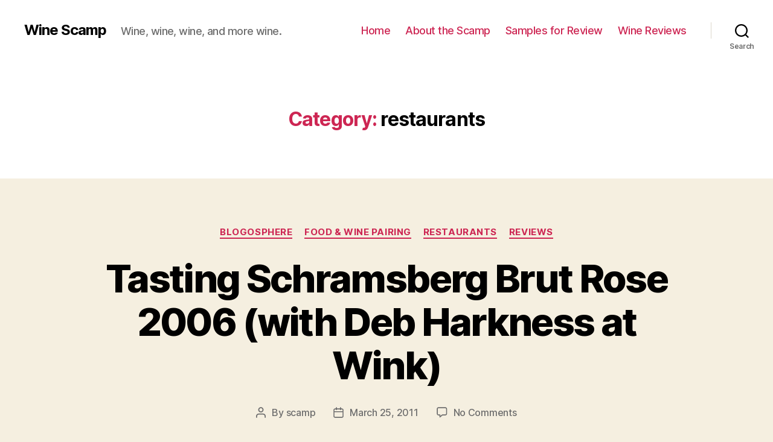

--- FILE ---
content_type: text/html; charset=UTF-8
request_url: http://wine-scamp.com/category/places-events/restaurants/
body_size: 25809
content:
<!DOCTYPE html>

<html class="no-js" lang="en-US">

	<head>

		<meta charset="UTF-8">
		<meta name="viewport" content="width=device-width, initial-scale=1.0" >

		<link rel="profile" href="https://gmpg.org/xfn/11">

		<title>restaurants &#8211; Wine Scamp</title>
<meta name='robots' content='max-image-preview:large' />
<link rel="alternate" type="application/rss+xml" title="Wine Scamp &raquo; Feed" href="http://wine-scamp.com/feed/" />
<link rel="alternate" type="application/rss+xml" title="Wine Scamp &raquo; Comments Feed" href="http://wine-scamp.com/comments/feed/" />
<link rel="alternate" type="application/rss+xml" title="Wine Scamp &raquo; restaurants Category Feed" href="http://wine-scamp.com/category/places-events/restaurants/feed/" />
<style id='wp-img-auto-sizes-contain-inline-css'>
img:is([sizes=auto i],[sizes^="auto," i]){contain-intrinsic-size:3000px 1500px}
/*# sourceURL=wp-img-auto-sizes-contain-inline-css */
</style>
<link rel='stylesheet' id='flex-posts-css' href='http://wine-scamp.com/wp-content/plugins/flex-posts/public/css/flex-posts.min.css?ver=1.9.0' media='all' />
<style id='wp-emoji-styles-inline-css'>

	img.wp-smiley, img.emoji {
		display: inline !important;
		border: none !important;
		box-shadow: none !important;
		height: 1em !important;
		width: 1em !important;
		margin: 0 0.07em !important;
		vertical-align: -0.1em !important;
		background: none !important;
		padding: 0 !important;
	}
/*# sourceURL=wp-emoji-styles-inline-css */
</style>
<style id='wp-block-library-inline-css'>
:root{--wp-block-synced-color:#7a00df;--wp-block-synced-color--rgb:122,0,223;--wp-bound-block-color:var(--wp-block-synced-color);--wp-editor-canvas-background:#ddd;--wp-admin-theme-color:#007cba;--wp-admin-theme-color--rgb:0,124,186;--wp-admin-theme-color-darker-10:#006ba1;--wp-admin-theme-color-darker-10--rgb:0,107,160.5;--wp-admin-theme-color-darker-20:#005a87;--wp-admin-theme-color-darker-20--rgb:0,90,135;--wp-admin-border-width-focus:2px}@media (min-resolution:192dpi){:root{--wp-admin-border-width-focus:1.5px}}.wp-element-button{cursor:pointer}:root .has-very-light-gray-background-color{background-color:#eee}:root .has-very-dark-gray-background-color{background-color:#313131}:root .has-very-light-gray-color{color:#eee}:root .has-very-dark-gray-color{color:#313131}:root .has-vivid-green-cyan-to-vivid-cyan-blue-gradient-background{background:linear-gradient(135deg,#00d084,#0693e3)}:root .has-purple-crush-gradient-background{background:linear-gradient(135deg,#34e2e4,#4721fb 50%,#ab1dfe)}:root .has-hazy-dawn-gradient-background{background:linear-gradient(135deg,#faaca8,#dad0ec)}:root .has-subdued-olive-gradient-background{background:linear-gradient(135deg,#fafae1,#67a671)}:root .has-atomic-cream-gradient-background{background:linear-gradient(135deg,#fdd79a,#004a59)}:root .has-nightshade-gradient-background{background:linear-gradient(135deg,#330968,#31cdcf)}:root .has-midnight-gradient-background{background:linear-gradient(135deg,#020381,#2874fc)}:root{--wp--preset--font-size--normal:16px;--wp--preset--font-size--huge:42px}.has-regular-font-size{font-size:1em}.has-larger-font-size{font-size:2.625em}.has-normal-font-size{font-size:var(--wp--preset--font-size--normal)}.has-huge-font-size{font-size:var(--wp--preset--font-size--huge)}:root .has-text-align-center{text-align:center}:root .has-text-align-left{text-align:left}:root .has-text-align-right{text-align:right}.has-fit-text{white-space:nowrap!important}#end-resizable-editor-section{display:none}.aligncenter{clear:both}.items-justified-left{justify-content:flex-start}.items-justified-center{justify-content:center}.items-justified-right{justify-content:flex-end}.items-justified-space-between{justify-content:space-between}.screen-reader-text{word-wrap:normal!important;border:0;clip-path:inset(50%);height:1px;margin:-1px;overflow:hidden;padding:0;position:absolute;width:1px}.screen-reader-text:focus{background-color:#ddd;clip-path:none;color:#444;display:block;font-size:1em;height:auto;left:5px;line-height:normal;padding:15px 23px 14px;text-decoration:none;top:5px;width:auto;z-index:100000}html :where(.has-border-color){border-style:solid}html :where([style*=border-top-color]){border-top-style:solid}html :where([style*=border-right-color]){border-right-style:solid}html :where([style*=border-bottom-color]){border-bottom-style:solid}html :where([style*=border-left-color]){border-left-style:solid}html :where([style*=border-width]){border-style:solid}html :where([style*=border-top-width]){border-top-style:solid}html :where([style*=border-right-width]){border-right-style:solid}html :where([style*=border-bottom-width]){border-bottom-style:solid}html :where([style*=border-left-width]){border-left-style:solid}html :where(img[class*=wp-image-]){height:auto;max-width:100%}:where(figure){margin:0 0 1em}html :where(.is-position-sticky){--wp-admin--admin-bar--position-offset:var(--wp-admin--admin-bar--height,0px)}@media screen and (max-width:600px){html :where(.is-position-sticky){--wp-admin--admin-bar--position-offset:0px}}

/*# sourceURL=wp-block-library-inline-css */
</style><style id='wp-block-quote-inline-css'>
.wp-block-quote{box-sizing:border-box;overflow-wrap:break-word}.wp-block-quote.is-large:where(:not(.is-style-plain)),.wp-block-quote.is-style-large:where(:not(.is-style-plain)){margin-bottom:1em;padding:0 1em}.wp-block-quote.is-large:where(:not(.is-style-plain)) p,.wp-block-quote.is-style-large:where(:not(.is-style-plain)) p{font-size:1.5em;font-style:italic;line-height:1.6}.wp-block-quote.is-large:where(:not(.is-style-plain)) cite,.wp-block-quote.is-large:where(:not(.is-style-plain)) footer,.wp-block-quote.is-style-large:where(:not(.is-style-plain)) cite,.wp-block-quote.is-style-large:where(:not(.is-style-plain)) footer{font-size:1.125em;text-align:right}.wp-block-quote>cite{display:block}
/*# sourceURL=http://wine-scamp.com/wp-content/plugins/gutenberg/build/styles/block-library/quote/style.min.css */
</style>
<style id='wp-block-image-inline-css'>
.wp-block-image>a,.wp-block-image>figure>a{display:inline-block}.wp-block-image img{box-sizing:border-box;height:auto;max-width:100%;vertical-align:bottom}@media not (prefers-reduced-motion){.wp-block-image img.hide{visibility:hidden}.wp-block-image img.show{animation:show-content-image .4s}}.wp-block-image[style*=border-radius] img,.wp-block-image[style*=border-radius]>a{border-radius:inherit}.wp-block-image.has-custom-border img{box-sizing:border-box}.wp-block-image.aligncenter{text-align:center}.wp-block-image.alignfull>a,.wp-block-image.alignwide>a{width:100%}.wp-block-image.alignfull img,.wp-block-image.alignwide img{height:auto;width:100%}.wp-block-image .aligncenter,.wp-block-image .alignleft,.wp-block-image .alignright,.wp-block-image.aligncenter,.wp-block-image.alignleft,.wp-block-image.alignright{display:table}.wp-block-image .aligncenter>figcaption,.wp-block-image .alignleft>figcaption,.wp-block-image .alignright>figcaption,.wp-block-image.aligncenter>figcaption,.wp-block-image.alignleft>figcaption,.wp-block-image.alignright>figcaption{caption-side:bottom;display:table-caption}.wp-block-image .alignleft{float:left;margin:.5em 1em .5em 0}.wp-block-image .alignright{float:right;margin:.5em 0 .5em 1em}.wp-block-image .aligncenter{margin-left:auto;margin-right:auto}.wp-block-image :where(figcaption){margin-bottom:1em;margin-top:.5em}.wp-block-image.is-style-circle-mask img{border-radius:9999px}@supports ((-webkit-mask-image:none) or (mask-image:none)) or (-webkit-mask-image:none){.wp-block-image.is-style-circle-mask img{border-radius:0;-webkit-mask-image:url('data:image/svg+xml;utf8,<svg viewBox="0 0 100 100" xmlns="http://www.w3.org/2000/svg"><circle cx="50" cy="50" r="50"/></svg>');mask-image:url('data:image/svg+xml;utf8,<svg viewBox="0 0 100 100" xmlns="http://www.w3.org/2000/svg"><circle cx="50" cy="50" r="50"/></svg>');mask-mode:alpha;-webkit-mask-position:center;mask-position:center;-webkit-mask-repeat:no-repeat;mask-repeat:no-repeat;-webkit-mask-size:contain;mask-size:contain}}:root :where(.wp-block-image.is-style-rounded img,.wp-block-image .is-style-rounded img){border-radius:9999px}.wp-block-image figure{margin:0}.wp-lightbox-container{display:flex;flex-direction:column;position:relative}.wp-lightbox-container img{cursor:zoom-in}.wp-lightbox-container img:hover+button{opacity:1}.wp-lightbox-container button{align-items:center;backdrop-filter:blur(16px) saturate(180%);background-color:#5a5a5a40;border:none;border-radius:4px;cursor:zoom-in;display:flex;height:20px;justify-content:center;opacity:0;padding:0;position:absolute;right:16px;text-align:center;top:16px;width:20px;z-index:100}@media not (prefers-reduced-motion){.wp-lightbox-container button{transition:opacity .2s ease}}.wp-lightbox-container button:focus-visible{outline:3px auto #5a5a5a40;outline:3px auto -webkit-focus-ring-color;outline-offset:3px}.wp-lightbox-container button:hover{cursor:pointer;opacity:1}.wp-lightbox-container button:focus{opacity:1}.wp-lightbox-container button:focus,.wp-lightbox-container button:hover,.wp-lightbox-container button:not(:hover):not(:active):not(.has-background){background-color:#5a5a5a40;border:none}.wp-lightbox-overlay{box-sizing:border-box;cursor:zoom-out;height:100vh;left:0;overflow:hidden;position:fixed;top:0;visibility:hidden;width:100%;z-index:100000}.wp-lightbox-overlay .close-button{align-items:center;cursor:pointer;display:flex;justify-content:center;min-height:40px;min-width:40px;padding:0;position:absolute;right:calc(env(safe-area-inset-right) + 16px);top:calc(env(safe-area-inset-top) + 16px);z-index:5000000}.wp-lightbox-overlay .close-button:focus,.wp-lightbox-overlay .close-button:hover,.wp-lightbox-overlay .close-button:not(:hover):not(:active):not(.has-background){background:none;border:none}.wp-lightbox-overlay .lightbox-image-container{height:var(--wp--lightbox-container-height);left:50%;overflow:hidden;position:absolute;top:50%;transform:translate(-50%,-50%);transform-origin:top left;width:var(--wp--lightbox-container-width);z-index:9999999999}.wp-lightbox-overlay .wp-block-image{align-items:center;box-sizing:border-box;display:flex;height:100%;justify-content:center;margin:0;position:relative;transform-origin:0 0;width:100%;z-index:3000000}.wp-lightbox-overlay .wp-block-image img{height:var(--wp--lightbox-image-height);min-height:var(--wp--lightbox-image-height);min-width:var(--wp--lightbox-image-width);width:var(--wp--lightbox-image-width)}.wp-lightbox-overlay .wp-block-image figcaption{display:none}.wp-lightbox-overlay button{background:none;border:none}.wp-lightbox-overlay .scrim{background-color:#fff;height:100%;opacity:.9;position:absolute;width:100%;z-index:2000000}.wp-lightbox-overlay.active{visibility:visible}@media not (prefers-reduced-motion){.wp-lightbox-overlay.active{animation:turn-on-visibility .25s both}.wp-lightbox-overlay.active img{animation:turn-on-visibility .35s both}.wp-lightbox-overlay.show-closing-animation:not(.active){animation:turn-off-visibility .35s both}.wp-lightbox-overlay.show-closing-animation:not(.active) img{animation:turn-off-visibility .25s both}.wp-lightbox-overlay.zoom.active{animation:none;opacity:1;visibility:visible}.wp-lightbox-overlay.zoom.active .lightbox-image-container{animation:lightbox-zoom-in .4s}.wp-lightbox-overlay.zoom.active .lightbox-image-container img{animation:none}.wp-lightbox-overlay.zoom.active .scrim{animation:turn-on-visibility .4s forwards}.wp-lightbox-overlay.zoom.show-closing-animation:not(.active){animation:none}.wp-lightbox-overlay.zoom.show-closing-animation:not(.active) .lightbox-image-container{animation:lightbox-zoom-out .4s}.wp-lightbox-overlay.zoom.show-closing-animation:not(.active) .lightbox-image-container img{animation:none}.wp-lightbox-overlay.zoom.show-closing-animation:not(.active) .scrim{animation:turn-off-visibility .4s forwards}}@keyframes show-content-image{0%{visibility:hidden}99%{visibility:hidden}to{visibility:visible}}@keyframes turn-on-visibility{0%{opacity:0}to{opacity:1}}@keyframes turn-off-visibility{0%{opacity:1;visibility:visible}99%{opacity:0;visibility:visible}to{opacity:0;visibility:hidden}}@keyframes lightbox-zoom-in{0%{transform:translate(calc((-100vw + var(--wp--lightbox-scrollbar-width))/2 + var(--wp--lightbox-initial-left-position)),calc(-50vh + var(--wp--lightbox-initial-top-position))) scale(var(--wp--lightbox-scale))}to{transform:translate(-50%,-50%) scale(1)}}@keyframes lightbox-zoom-out{0%{transform:translate(-50%,-50%) scale(1);visibility:visible}99%{visibility:visible}to{transform:translate(calc((-100vw + var(--wp--lightbox-scrollbar-width))/2 + var(--wp--lightbox-initial-left-position)),calc(-50vh + var(--wp--lightbox-initial-top-position))) scale(var(--wp--lightbox-scale));visibility:hidden}}
/*# sourceURL=http://wine-scamp.com/wp-content/plugins/gutenberg/build/styles/block-library/image/style.min.css */
</style>
<style id='global-styles-inline-css'>
:root{--wp--preset--aspect-ratio--square: 1;--wp--preset--aspect-ratio--4-3: 4/3;--wp--preset--aspect-ratio--3-4: 3/4;--wp--preset--aspect-ratio--3-2: 3/2;--wp--preset--aspect-ratio--2-3: 2/3;--wp--preset--aspect-ratio--16-9: 16/9;--wp--preset--aspect-ratio--9-16: 9/16;--wp--preset--color--black: #000000;--wp--preset--color--cyan-bluish-gray: #abb8c3;--wp--preset--color--white: #ffffff;--wp--preset--color--pale-pink: #f78da7;--wp--preset--color--vivid-red: #cf2e2e;--wp--preset--color--luminous-vivid-orange: #ff6900;--wp--preset--color--luminous-vivid-amber: #fcb900;--wp--preset--color--light-green-cyan: #7bdcb5;--wp--preset--color--vivid-green-cyan: #00d084;--wp--preset--color--pale-cyan-blue: #8ed1fc;--wp--preset--color--vivid-cyan-blue: #0693e3;--wp--preset--color--vivid-purple: #9b51e0;--wp--preset--color--accent: #cd2653;--wp--preset--color--primary: #000000;--wp--preset--color--secondary: #6d6d6d;--wp--preset--color--subtle-background: #dcd7ca;--wp--preset--color--background: #f5efe0;--wp--preset--gradient--vivid-cyan-blue-to-vivid-purple: linear-gradient(135deg,rgb(6,147,227) 0%,rgb(155,81,224) 100%);--wp--preset--gradient--light-green-cyan-to-vivid-green-cyan: linear-gradient(135deg,rgb(122,220,180) 0%,rgb(0,208,130) 100%);--wp--preset--gradient--luminous-vivid-amber-to-luminous-vivid-orange: linear-gradient(135deg,rgb(252,185,0) 0%,rgb(255,105,0) 100%);--wp--preset--gradient--luminous-vivid-orange-to-vivid-red: linear-gradient(135deg,rgb(255,105,0) 0%,rgb(207,46,46) 100%);--wp--preset--gradient--very-light-gray-to-cyan-bluish-gray: linear-gradient(135deg,rgb(238,238,238) 0%,rgb(169,184,195) 100%);--wp--preset--gradient--cool-to-warm-spectrum: linear-gradient(135deg,rgb(74,234,220) 0%,rgb(151,120,209) 20%,rgb(207,42,186) 40%,rgb(238,44,130) 60%,rgb(251,105,98) 80%,rgb(254,248,76) 100%);--wp--preset--gradient--blush-light-purple: linear-gradient(135deg,rgb(255,206,236) 0%,rgb(152,150,240) 100%);--wp--preset--gradient--blush-bordeaux: linear-gradient(135deg,rgb(254,205,165) 0%,rgb(254,45,45) 50%,rgb(107,0,62) 100%);--wp--preset--gradient--luminous-dusk: linear-gradient(135deg,rgb(255,203,112) 0%,rgb(199,81,192) 50%,rgb(65,88,208) 100%);--wp--preset--gradient--pale-ocean: linear-gradient(135deg,rgb(255,245,203) 0%,rgb(182,227,212) 50%,rgb(51,167,181) 100%);--wp--preset--gradient--electric-grass: linear-gradient(135deg,rgb(202,248,128) 0%,rgb(113,206,126) 100%);--wp--preset--gradient--midnight: linear-gradient(135deg,rgb(2,3,129) 0%,rgb(40,116,252) 100%);--wp--preset--font-size--small: 18px;--wp--preset--font-size--medium: 20px;--wp--preset--font-size--large: 26.25px;--wp--preset--font-size--x-large: 42px;--wp--preset--font-size--normal: 21px;--wp--preset--font-size--larger: 32px;--wp--preset--spacing--20: 0.44rem;--wp--preset--spacing--30: 0.67rem;--wp--preset--spacing--40: 1rem;--wp--preset--spacing--50: 1.5rem;--wp--preset--spacing--60: 2.25rem;--wp--preset--spacing--70: 3.38rem;--wp--preset--spacing--80: 5.06rem;--wp--preset--shadow--natural: 6px 6px 9px rgba(0, 0, 0, 0.2);--wp--preset--shadow--deep: 12px 12px 50px rgba(0, 0, 0, 0.4);--wp--preset--shadow--sharp: 6px 6px 0px rgba(0, 0, 0, 0.2);--wp--preset--shadow--outlined: 6px 6px 0px -3px rgb(255, 255, 255), 6px 6px rgb(0, 0, 0);--wp--preset--shadow--crisp: 6px 6px 0px rgb(0, 0, 0);}:where(body) { margin: 0; }:where(.is-layout-flex){gap: 0.5em;}:where(.is-layout-grid){gap: 0.5em;}body .is-layout-flex{display: flex;}.is-layout-flex{flex-wrap: wrap;align-items: center;}.is-layout-flex > :is(*, div){margin: 0;}body .is-layout-grid{display: grid;}.is-layout-grid > :is(*, div){margin: 0;}body{padding-top: 0px;padding-right: 0px;padding-bottom: 0px;padding-left: 0px;}a:where(:not(.wp-element-button)){text-decoration: underline;}:root :where(.wp-element-button, .wp-block-button__link){background-color: #32373c;border-width: 0;color: #fff;font-family: inherit;font-size: inherit;font-style: inherit;font-weight: inherit;letter-spacing: inherit;line-height: inherit;padding-top: calc(0.667em + 2px);padding-right: calc(1.333em + 2px);padding-bottom: calc(0.667em + 2px);padding-left: calc(1.333em + 2px);text-decoration: none;text-transform: inherit;}.has-black-color{color: var(--wp--preset--color--black) !important;}.has-cyan-bluish-gray-color{color: var(--wp--preset--color--cyan-bluish-gray) !important;}.has-white-color{color: var(--wp--preset--color--white) !important;}.has-pale-pink-color{color: var(--wp--preset--color--pale-pink) !important;}.has-vivid-red-color{color: var(--wp--preset--color--vivid-red) !important;}.has-luminous-vivid-orange-color{color: var(--wp--preset--color--luminous-vivid-orange) !important;}.has-luminous-vivid-amber-color{color: var(--wp--preset--color--luminous-vivid-amber) !important;}.has-light-green-cyan-color{color: var(--wp--preset--color--light-green-cyan) !important;}.has-vivid-green-cyan-color{color: var(--wp--preset--color--vivid-green-cyan) !important;}.has-pale-cyan-blue-color{color: var(--wp--preset--color--pale-cyan-blue) !important;}.has-vivid-cyan-blue-color{color: var(--wp--preset--color--vivid-cyan-blue) !important;}.has-vivid-purple-color{color: var(--wp--preset--color--vivid-purple) !important;}.has-accent-color{color: var(--wp--preset--color--accent) !important;}.has-primary-color{color: var(--wp--preset--color--primary) !important;}.has-secondary-color{color: var(--wp--preset--color--secondary) !important;}.has-subtle-background-color{color: var(--wp--preset--color--subtle-background) !important;}.has-background-color{color: var(--wp--preset--color--background) !important;}.has-black-background-color{background-color: var(--wp--preset--color--black) !important;}.has-cyan-bluish-gray-background-color{background-color: var(--wp--preset--color--cyan-bluish-gray) !important;}.has-white-background-color{background-color: var(--wp--preset--color--white) !important;}.has-pale-pink-background-color{background-color: var(--wp--preset--color--pale-pink) !important;}.has-vivid-red-background-color{background-color: var(--wp--preset--color--vivid-red) !important;}.has-luminous-vivid-orange-background-color{background-color: var(--wp--preset--color--luminous-vivid-orange) !important;}.has-luminous-vivid-amber-background-color{background-color: var(--wp--preset--color--luminous-vivid-amber) !important;}.has-light-green-cyan-background-color{background-color: var(--wp--preset--color--light-green-cyan) !important;}.has-vivid-green-cyan-background-color{background-color: var(--wp--preset--color--vivid-green-cyan) !important;}.has-pale-cyan-blue-background-color{background-color: var(--wp--preset--color--pale-cyan-blue) !important;}.has-vivid-cyan-blue-background-color{background-color: var(--wp--preset--color--vivid-cyan-blue) !important;}.has-vivid-purple-background-color{background-color: var(--wp--preset--color--vivid-purple) !important;}.has-accent-background-color{background-color: var(--wp--preset--color--accent) !important;}.has-primary-background-color{background-color: var(--wp--preset--color--primary) !important;}.has-secondary-background-color{background-color: var(--wp--preset--color--secondary) !important;}.has-subtle-background-background-color{background-color: var(--wp--preset--color--subtle-background) !important;}.has-background-background-color{background-color: var(--wp--preset--color--background) !important;}.has-black-border-color{border-color: var(--wp--preset--color--black) !important;}.has-cyan-bluish-gray-border-color{border-color: var(--wp--preset--color--cyan-bluish-gray) !important;}.has-white-border-color{border-color: var(--wp--preset--color--white) !important;}.has-pale-pink-border-color{border-color: var(--wp--preset--color--pale-pink) !important;}.has-vivid-red-border-color{border-color: var(--wp--preset--color--vivid-red) !important;}.has-luminous-vivid-orange-border-color{border-color: var(--wp--preset--color--luminous-vivid-orange) !important;}.has-luminous-vivid-amber-border-color{border-color: var(--wp--preset--color--luminous-vivid-amber) !important;}.has-light-green-cyan-border-color{border-color: var(--wp--preset--color--light-green-cyan) !important;}.has-vivid-green-cyan-border-color{border-color: var(--wp--preset--color--vivid-green-cyan) !important;}.has-pale-cyan-blue-border-color{border-color: var(--wp--preset--color--pale-cyan-blue) !important;}.has-vivid-cyan-blue-border-color{border-color: var(--wp--preset--color--vivid-cyan-blue) !important;}.has-vivid-purple-border-color{border-color: var(--wp--preset--color--vivid-purple) !important;}.has-accent-border-color{border-color: var(--wp--preset--color--accent) !important;}.has-primary-border-color{border-color: var(--wp--preset--color--primary) !important;}.has-secondary-border-color{border-color: var(--wp--preset--color--secondary) !important;}.has-subtle-background-border-color{border-color: var(--wp--preset--color--subtle-background) !important;}.has-background-border-color{border-color: var(--wp--preset--color--background) !important;}.has-vivid-cyan-blue-to-vivid-purple-gradient-background{background: var(--wp--preset--gradient--vivid-cyan-blue-to-vivid-purple) !important;}.has-light-green-cyan-to-vivid-green-cyan-gradient-background{background: var(--wp--preset--gradient--light-green-cyan-to-vivid-green-cyan) !important;}.has-luminous-vivid-amber-to-luminous-vivid-orange-gradient-background{background: var(--wp--preset--gradient--luminous-vivid-amber-to-luminous-vivid-orange) !important;}.has-luminous-vivid-orange-to-vivid-red-gradient-background{background: var(--wp--preset--gradient--luminous-vivid-orange-to-vivid-red) !important;}.has-very-light-gray-to-cyan-bluish-gray-gradient-background{background: var(--wp--preset--gradient--very-light-gray-to-cyan-bluish-gray) !important;}.has-cool-to-warm-spectrum-gradient-background{background: var(--wp--preset--gradient--cool-to-warm-spectrum) !important;}.has-blush-light-purple-gradient-background{background: var(--wp--preset--gradient--blush-light-purple) !important;}.has-blush-bordeaux-gradient-background{background: var(--wp--preset--gradient--blush-bordeaux) !important;}.has-luminous-dusk-gradient-background{background: var(--wp--preset--gradient--luminous-dusk) !important;}.has-pale-ocean-gradient-background{background: var(--wp--preset--gradient--pale-ocean) !important;}.has-electric-grass-gradient-background{background: var(--wp--preset--gradient--electric-grass) !important;}.has-midnight-gradient-background{background: var(--wp--preset--gradient--midnight) !important;}.has-small-font-size{font-size: var(--wp--preset--font-size--small) !important;}.has-medium-font-size{font-size: var(--wp--preset--font-size--medium) !important;}.has-large-font-size{font-size: var(--wp--preset--font-size--large) !important;}.has-x-large-font-size{font-size: var(--wp--preset--font-size--x-large) !important;}.has-normal-font-size{font-size: var(--wp--preset--font-size--normal) !important;}.has-larger-font-size{font-size: var(--wp--preset--font-size--larger) !important;}
/*# sourceURL=global-styles-inline-css */
</style>

<style id='classic-theme-styles-inline-css'>
.wp-block-button__link{background-color:#32373c;border-radius:9999px;box-shadow:none;color:#fff;font-size:1.125em;padding:calc(.667em + 2px) calc(1.333em + 2px);text-decoration:none}.wp-block-file__button{background:#32373c;color:#fff}.wp-block-accordion-heading{margin:0}.wp-block-accordion-heading__toggle{background-color:inherit!important;color:inherit!important}.wp-block-accordion-heading__toggle:not(:focus-visible){outline:none}.wp-block-accordion-heading__toggle:focus,.wp-block-accordion-heading__toggle:hover{background-color:inherit!important;border:none;box-shadow:none;color:inherit;padding:var(--wp--preset--spacing--20,1em) 0;text-decoration:none}.wp-block-accordion-heading__toggle:focus-visible{outline:auto;outline-offset:0}
/*# sourceURL=http://wine-scamp.com/wp-content/plugins/gutenberg/build/styles/block-library/classic.min.css */
</style>
<link rel='stylesheet' id='twentytwenty-style-css' href='http://wine-scamp.com/wp-content/themes/twentytwenty/style.css?ver=1.5' media='all' />
<style id='twentytwenty-style-inline-css'>
.color-accent,.color-accent-hover:hover,.color-accent-hover:focus,:root .has-accent-color,.has-drop-cap:not(:focus):first-letter,.wp-block-button.is-style-outline,a { color: #cd2653; }blockquote,.border-color-accent,.border-color-accent-hover:hover,.border-color-accent-hover:focus { border-color: #cd2653; }button,.button,.faux-button,.wp-block-button__link,.wp-block-file .wp-block-file__button,input[type="button"],input[type="reset"],input[type="submit"],.bg-accent,.bg-accent-hover:hover,.bg-accent-hover:focus,:root .has-accent-background-color,.comment-reply-link { background-color: #cd2653; }.fill-children-accent,.fill-children-accent * { fill: #cd2653; }body,.entry-title a,:root .has-primary-color { color: #000000; }:root .has-primary-background-color { background-color: #000000; }cite,figcaption,.wp-caption-text,.post-meta,.entry-content .wp-block-archives li,.entry-content .wp-block-categories li,.entry-content .wp-block-latest-posts li,.wp-block-latest-comments__comment-date,.wp-block-latest-posts__post-date,.wp-block-embed figcaption,.wp-block-image figcaption,.wp-block-pullquote cite,.comment-metadata,.comment-respond .comment-notes,.comment-respond .logged-in-as,.pagination .dots,.entry-content hr:not(.has-background),hr.styled-separator,:root .has-secondary-color { color: #6d6d6d; }:root .has-secondary-background-color { background-color: #6d6d6d; }pre,fieldset,input,textarea,table,table *,hr { border-color: #dcd7ca; }caption,code,code,kbd,samp,.wp-block-table.is-style-stripes tbody tr:nth-child(odd),:root .has-subtle-background-background-color { background-color: #dcd7ca; }.wp-block-table.is-style-stripes { border-bottom-color: #dcd7ca; }.wp-block-latest-posts.is-grid li { border-top-color: #dcd7ca; }:root .has-subtle-background-color { color: #dcd7ca; }body:not(.overlay-header) .primary-menu > li > a,body:not(.overlay-header) .primary-menu > li > .icon,.modal-menu a,.footer-menu a, .footer-widgets a,#site-footer .wp-block-button.is-style-outline,.wp-block-pullquote:before,.singular:not(.overlay-header) .entry-header a,.archive-header a,.header-footer-group .color-accent,.header-footer-group .color-accent-hover:hover { color: #cd2653; }.social-icons a,#site-footer button:not(.toggle),#site-footer .button,#site-footer .faux-button,#site-footer .wp-block-button__link,#site-footer .wp-block-file__button,#site-footer input[type="button"],#site-footer input[type="reset"],#site-footer input[type="submit"] { background-color: #cd2653; }.header-footer-group,body:not(.overlay-header) #site-header .toggle,.menu-modal .toggle { color: #000000; }body:not(.overlay-header) .primary-menu ul { background-color: #000000; }body:not(.overlay-header) .primary-menu > li > ul:after { border-bottom-color: #000000; }body:not(.overlay-header) .primary-menu ul ul:after { border-left-color: #000000; }.site-description,body:not(.overlay-header) .toggle-inner .toggle-text,.widget .post-date,.widget .rss-date,.widget_archive li,.widget_categories li,.widget cite,.widget_pages li,.widget_meta li,.widget_nav_menu li,.powered-by-wordpress,.to-the-top,.singular .entry-header .post-meta,.singular:not(.overlay-header) .entry-header .post-meta a { color: #6d6d6d; }.header-footer-group pre,.header-footer-group fieldset,.header-footer-group input,.header-footer-group textarea,.header-footer-group table,.header-footer-group table *,.footer-nav-widgets-wrapper,#site-footer,.menu-modal nav *,.footer-widgets-outer-wrapper,.footer-top { border-color: #dcd7ca; }.header-footer-group table caption,body:not(.overlay-header) .header-inner .toggle-wrapper::before { background-color: #dcd7ca; }
/*# sourceURL=twentytwenty-style-inline-css */
</style>
<link rel='stylesheet' id='twentytwenty-print-style-css' href='http://wine-scamp.com/wp-content/themes/twentytwenty/print.css?ver=1.5' media='print' />
<script src="http://wine-scamp.com/wp-content/themes/twentytwenty/assets/js/index.js?ver=1.5" id="twentytwenty-js-js" async></script>
<link rel="https://api.w.org/" href="http://wine-scamp.com/wp-json/" /><link rel="alternate" title="JSON" type="application/json" href="http://wine-scamp.com/wp-json/wp/v2/categories/16" /><link rel="EditURI" type="application/rsd+xml" title="RSD" href="http://wine-scamp.com/xmlrpc.php?rsd" />
<meta name="generator" content="WordPress 6.9" />
	<script>document.documentElement.className = document.documentElement.className.replace( 'no-js', 'js' );</script>
	<style>.recentcomments a{display:inline !important;padding:0 !important;margin:0 !important;}</style>
	</head>

	<body class="archive category category-restaurants category-16 wp-embed-responsive wp-theme-twentytwenty enable-search-modal has-no-pagination showing-comments show-avatars footer-top-visible">

		<a class="skip-link screen-reader-text" href="#site-content">Skip to the content</a>
		<header id="site-header" class="header-footer-group" role="banner">

			<div class="header-inner section-inner">

				<div class="header-titles-wrapper">

					
						<button class="toggle search-toggle mobile-search-toggle" data-toggle-target=".search-modal" data-toggle-body-class="showing-search-modal" data-set-focus=".search-modal .search-field" aria-expanded="false">
							<span class="toggle-inner">
								<span class="toggle-icon">
									<svg class="svg-icon" aria-hidden="true" role="img" focusable="false" xmlns="http://www.w3.org/2000/svg" width="23" height="23" viewBox="0 0 23 23"><path d="M38.710696,48.0601792 L43,52.3494831 L41.3494831,54 L37.0601792,49.710696 C35.2632422,51.1481185 32.9839107,52.0076499 30.5038249,52.0076499 C24.7027226,52.0076499 20,47.3049272 20,41.5038249 C20,35.7027226 24.7027226,31 30.5038249,31 C36.3049272,31 41.0076499,35.7027226 41.0076499,41.5038249 C41.0076499,43.9839107 40.1481185,46.2632422 38.710696,48.0601792 Z M36.3875844,47.1716785 C37.8030221,45.7026647 38.6734666,43.7048964 38.6734666,41.5038249 C38.6734666,36.9918565 35.0157934,33.3341833 30.5038249,33.3341833 C25.9918565,33.3341833 22.3341833,36.9918565 22.3341833,41.5038249 C22.3341833,46.0157934 25.9918565,49.6734666 30.5038249,49.6734666 C32.7048964,49.6734666 34.7026647,48.8030221 36.1716785,47.3875844 C36.2023931,47.347638 36.2360451,47.3092237 36.2726343,47.2726343 C36.3092237,47.2360451 36.347638,47.2023931 36.3875844,47.1716785 Z" transform="translate(-20 -31)" /></svg>								</span>
								<span class="toggle-text">Search</span>
							</span>
						</button><!-- .search-toggle -->

					
					<div class="header-titles">

						<div class="site-title faux-heading"><a href="http://wine-scamp.com/">Wine Scamp</a></div><div class="site-description">Wine, wine, wine, and more wine.</div><!-- .site-description -->
					</div><!-- .header-titles -->

					<button class="toggle nav-toggle mobile-nav-toggle" data-toggle-target=".menu-modal"  data-toggle-body-class="showing-menu-modal" aria-expanded="false" data-set-focus=".close-nav-toggle">
						<span class="toggle-inner">
							<span class="toggle-icon">
								<svg class="svg-icon" aria-hidden="true" role="img" focusable="false" xmlns="http://www.w3.org/2000/svg" width="26" height="7" viewBox="0 0 26 7"><path fill-rule="evenodd" d="M332.5,45 C330.567003,45 329,43.4329966 329,41.5 C329,39.5670034 330.567003,38 332.5,38 C334.432997,38 336,39.5670034 336,41.5 C336,43.4329966 334.432997,45 332.5,45 Z M342,45 C340.067003,45 338.5,43.4329966 338.5,41.5 C338.5,39.5670034 340.067003,38 342,38 C343.932997,38 345.5,39.5670034 345.5,41.5 C345.5,43.4329966 343.932997,45 342,45 Z M351.5,45 C349.567003,45 348,43.4329966 348,41.5 C348,39.5670034 349.567003,38 351.5,38 C353.432997,38 355,39.5670034 355,41.5 C355,43.4329966 353.432997,45 351.5,45 Z" transform="translate(-329 -38)" /></svg>							</span>
							<span class="toggle-text">Menu</span>
						</span>
					</button><!-- .nav-toggle -->

				</div><!-- .header-titles-wrapper -->

				<div class="header-navigation-wrapper">

					
							<nav class="primary-menu-wrapper" aria-label="Horizontal" role="navigation">

								<ul class="primary-menu reset-list-style">

								<li id="menu-item-616" class="menu-item menu-item-type-custom menu-item-object-custom menu-item-home menu-item-616"><a href="http://wine-scamp.com/">Home</a></li>
<li id="menu-item-617" class="menu-item menu-item-type-post_type menu-item-object-page menu-item-617"><a href="http://wine-scamp.com/about-the-scamp/">About the Scamp</a></li>
<li id="menu-item-620" class="menu-item menu-item-type-post_type menu-item-object-page menu-item-620"><a href="http://wine-scamp.com/samples-for-review/">Samples for Review</a></li>
<li id="menu-item-622" class="menu-item menu-item-type-taxonomy menu-item-object-category menu-item-622"><a href="http://wine-scamp.com/category/wine/reviews/">Wine Reviews</a></li>

								</ul>

							</nav><!-- .primary-menu-wrapper -->

						
						<div class="header-toggles hide-no-js">

						
							<div class="toggle-wrapper search-toggle-wrapper">

								<button class="toggle search-toggle desktop-search-toggle" data-toggle-target=".search-modal" data-toggle-body-class="showing-search-modal" data-set-focus=".search-modal .search-field" aria-expanded="false">
									<span class="toggle-inner">
										<svg class="svg-icon" aria-hidden="true" role="img" focusable="false" xmlns="http://www.w3.org/2000/svg" width="23" height="23" viewBox="0 0 23 23"><path d="M38.710696,48.0601792 L43,52.3494831 L41.3494831,54 L37.0601792,49.710696 C35.2632422,51.1481185 32.9839107,52.0076499 30.5038249,52.0076499 C24.7027226,52.0076499 20,47.3049272 20,41.5038249 C20,35.7027226 24.7027226,31 30.5038249,31 C36.3049272,31 41.0076499,35.7027226 41.0076499,41.5038249 C41.0076499,43.9839107 40.1481185,46.2632422 38.710696,48.0601792 Z M36.3875844,47.1716785 C37.8030221,45.7026647 38.6734666,43.7048964 38.6734666,41.5038249 C38.6734666,36.9918565 35.0157934,33.3341833 30.5038249,33.3341833 C25.9918565,33.3341833 22.3341833,36.9918565 22.3341833,41.5038249 C22.3341833,46.0157934 25.9918565,49.6734666 30.5038249,49.6734666 C32.7048964,49.6734666 34.7026647,48.8030221 36.1716785,47.3875844 C36.2023931,47.347638 36.2360451,47.3092237 36.2726343,47.2726343 C36.3092237,47.2360451 36.347638,47.2023931 36.3875844,47.1716785 Z" transform="translate(-20 -31)" /></svg>										<span class="toggle-text">Search</span>
									</span>
								</button><!-- .search-toggle -->

							</div>

							
						</div><!-- .header-toggles -->
						
				</div><!-- .header-navigation-wrapper -->

			</div><!-- .header-inner -->

			<div class="search-modal cover-modal header-footer-group" data-modal-target-string=".search-modal">

	<div class="search-modal-inner modal-inner">

		<div class="section-inner">

			<form role="search" aria-label="Search for:" method="get" class="search-form" action="http://wine-scamp.com/">
	<label for="search-form-1">
		<span class="screen-reader-text">Search for:</span>
		<input type="search" id="search-form-1" class="search-field" placeholder="Search &hellip;" value="" name="s" />
	</label>
	<input type="submit" class="search-submit" value="Search" />
</form>

			<button class="toggle search-untoggle close-search-toggle fill-children-current-color" data-toggle-target=".search-modal" data-toggle-body-class="showing-search-modal" data-set-focus=".search-modal .search-field" aria-expanded="false">
				<span class="screen-reader-text">Close search</span>
				<svg class="svg-icon" aria-hidden="true" role="img" focusable="false" xmlns="http://www.w3.org/2000/svg" width="16" height="16" viewBox="0 0 16 16"><polygon fill="" fill-rule="evenodd" points="6.852 7.649 .399 1.195 1.445 .149 7.899 6.602 14.352 .149 15.399 1.195 8.945 7.649 15.399 14.102 14.352 15.149 7.899 8.695 1.445 15.149 .399 14.102" /></svg>			</button><!-- .search-toggle -->

		</div><!-- .section-inner -->

	</div><!-- .search-modal-inner -->

</div><!-- .menu-modal -->

		</header><!-- #site-header -->

		
<div class="menu-modal cover-modal header-footer-group" data-modal-target-string=".menu-modal">

	<div class="menu-modal-inner modal-inner">

		<div class="menu-wrapper section-inner">

			<div class="menu-top">

				<button class="toggle close-nav-toggle fill-children-current-color" data-toggle-target=".menu-modal" data-toggle-body-class="showing-menu-modal" aria-expanded="false" data-set-focus=".menu-modal">
					<span class="toggle-text">Close Menu</span>
					<svg class="svg-icon" aria-hidden="true" role="img" focusable="false" xmlns="http://www.w3.org/2000/svg" width="16" height="16" viewBox="0 0 16 16"><polygon fill="" fill-rule="evenodd" points="6.852 7.649 .399 1.195 1.445 .149 7.899 6.602 14.352 .149 15.399 1.195 8.945 7.649 15.399 14.102 14.352 15.149 7.899 8.695 1.445 15.149 .399 14.102" /></svg>				</button><!-- .nav-toggle -->

				
					<nav class="mobile-menu" aria-label="Mobile" role="navigation">

						<ul class="modal-menu reset-list-style">

						<li class="menu-item menu-item-type-custom menu-item-object-custom menu-item-home menu-item-616"><div class="ancestor-wrapper"><a href="http://wine-scamp.com/">Home</a></div><!-- .ancestor-wrapper --></li>
<li class="menu-item menu-item-type-post_type menu-item-object-page menu-item-617"><div class="ancestor-wrapper"><a href="http://wine-scamp.com/about-the-scamp/">About the Scamp</a></div><!-- .ancestor-wrapper --></li>
<li class="menu-item menu-item-type-post_type menu-item-object-page menu-item-620"><div class="ancestor-wrapper"><a href="http://wine-scamp.com/samples-for-review/">Samples for Review</a></div><!-- .ancestor-wrapper --></li>
<li class="menu-item menu-item-type-taxonomy menu-item-object-category menu-item-622"><div class="ancestor-wrapper"><a href="http://wine-scamp.com/category/wine/reviews/">Wine Reviews</a></div><!-- .ancestor-wrapper --></li>

						</ul>

					</nav>

					
			</div><!-- .menu-top -->

			<div class="menu-bottom">

				
			</div><!-- .menu-bottom -->

		</div><!-- .menu-wrapper -->

	</div><!-- .menu-modal-inner -->

</div><!-- .menu-modal -->

<main id="site-content" role="main">

	
		<header class="archive-header has-text-align-center header-footer-group">

			<div class="archive-header-inner section-inner medium">

									<h1 class="archive-title"><span class="color-accent">Category:</span> <span>restaurants</span></h1>
				
				
			</div><!-- .archive-header-inner -->

		</header><!-- .archive-header -->

		
<article class="post-528 post type-post status-publish format-standard hentry category-blogosphere category-food category-restaurants category-reviews" id="post-528">

	
<header class="entry-header has-text-align-center">

	<div class="entry-header-inner section-inner medium">

		
			<div class="entry-categories">
				<span class="screen-reader-text">Categories</span>
				<div class="entry-categories-inner">
					<a href="http://wine-scamp.com/category/culture/blogosphere/" rel="category tag">blogosphere</a> <a href="http://wine-scamp.com/category/wine/food/" rel="category tag">food &amp; wine pairing</a> <a href="http://wine-scamp.com/category/places-events/restaurants/" rel="category tag">restaurants</a> <a href="http://wine-scamp.com/category/wine/reviews/" rel="category tag">reviews</a>				</div><!-- .entry-categories-inner -->
			</div><!-- .entry-categories -->

			<h2 class="entry-title heading-size-1"><a href="http://wine-scamp.com/tasting-schramsberg-brut-rose-2006-with-deb-harkness-at-wink/">Tasting Schramsberg Brut Rose 2006 (with Deb Harkness at Wink)</a></h2>
		<div class="post-meta-wrapper post-meta-single post-meta-single-top">

			<ul class="post-meta">

									<li class="post-author meta-wrapper">
						<span class="meta-icon">
							<span class="screen-reader-text">Post author</span>
							<svg class="svg-icon" aria-hidden="true" role="img" focusable="false" xmlns="http://www.w3.org/2000/svg" width="18" height="20" viewBox="0 0 18 20"><path fill="" d="M18,19 C18,19.5522847 17.5522847,20 17,20 C16.4477153,20 16,19.5522847 16,19 L16,17 C16,15.3431458 14.6568542,14 13,14 L5,14 C3.34314575,14 2,15.3431458 2,17 L2,19 C2,19.5522847 1.55228475,20 1,20 C0.44771525,20 0,19.5522847 0,19 L0,17 C0,14.2385763 2.23857625,12 5,12 L13,12 C15.7614237,12 18,14.2385763 18,17 L18,19 Z M9,10 C6.23857625,10 4,7.76142375 4,5 C4,2.23857625 6.23857625,0 9,0 C11.7614237,0 14,2.23857625 14,5 C14,7.76142375 11.7614237,10 9,10 Z M9,8 C10.6568542,8 12,6.65685425 12,5 C12,3.34314575 10.6568542,2 9,2 C7.34314575,2 6,3.34314575 6,5 C6,6.65685425 7.34314575,8 9,8 Z" /></svg>						</span>
						<span class="meta-text">
							By <a href="http://wine-scamp.com/author/scamp/">scamp</a>						</span>
					</li>
										<li class="post-date meta-wrapper">
						<span class="meta-icon">
							<span class="screen-reader-text">Post date</span>
							<svg class="svg-icon" aria-hidden="true" role="img" focusable="false" xmlns="http://www.w3.org/2000/svg" width="18" height="19" viewBox="0 0 18 19"><path fill="" d="M4.60069444,4.09375 L3.25,4.09375 C2.47334957,4.09375 1.84375,4.72334957 1.84375,5.5 L1.84375,7.26736111 L16.15625,7.26736111 L16.15625,5.5 C16.15625,4.72334957 15.5266504,4.09375 14.75,4.09375 L13.3993056,4.09375 L13.3993056,4.55555556 C13.3993056,5.02154581 13.0215458,5.39930556 12.5555556,5.39930556 C12.0895653,5.39930556 11.7118056,5.02154581 11.7118056,4.55555556 L11.7118056,4.09375 L6.28819444,4.09375 L6.28819444,4.55555556 C6.28819444,5.02154581 5.9104347,5.39930556 5.44444444,5.39930556 C4.97845419,5.39930556 4.60069444,5.02154581 4.60069444,4.55555556 L4.60069444,4.09375 Z M6.28819444,2.40625 L11.7118056,2.40625 L11.7118056,1 C11.7118056,0.534009742 12.0895653,0.15625 12.5555556,0.15625 C13.0215458,0.15625 13.3993056,0.534009742 13.3993056,1 L13.3993056,2.40625 L14.75,2.40625 C16.4586309,2.40625 17.84375,3.79136906 17.84375,5.5 L17.84375,15.875 C17.84375,17.5836309 16.4586309,18.96875 14.75,18.96875 L3.25,18.96875 C1.54136906,18.96875 0.15625,17.5836309 0.15625,15.875 L0.15625,5.5 C0.15625,3.79136906 1.54136906,2.40625 3.25,2.40625 L4.60069444,2.40625 L4.60069444,1 C4.60069444,0.534009742 4.97845419,0.15625 5.44444444,0.15625 C5.9104347,0.15625 6.28819444,0.534009742 6.28819444,1 L6.28819444,2.40625 Z M1.84375,8.95486111 L1.84375,15.875 C1.84375,16.6516504 2.47334957,17.28125 3.25,17.28125 L14.75,17.28125 C15.5266504,17.28125 16.15625,16.6516504 16.15625,15.875 L16.15625,8.95486111 L1.84375,8.95486111 Z" /></svg>						</span>
						<span class="meta-text">
							<a href="http://wine-scamp.com/tasting-schramsberg-brut-rose-2006-with-deb-harkness-at-wink/">March 25, 2011</a>
						</span>
					</li>
										<li class="post-comment-link meta-wrapper">
						<span class="meta-icon">
							<svg class="svg-icon" aria-hidden="true" role="img" focusable="false" xmlns="http://www.w3.org/2000/svg" width="19" height="19" viewBox="0 0 19 19"><path d="M9.43016863,13.2235931 C9.58624731,13.094699 9.7823475,13.0241935 9.98476849,13.0241935 L15.0564516,13.0241935 C15.8581553,13.0241935 16.5080645,12.3742843 16.5080645,11.5725806 L16.5080645,3.44354839 C16.5080645,2.64184472 15.8581553,1.99193548 15.0564516,1.99193548 L3.44354839,1.99193548 C2.64184472,1.99193548 1.99193548,2.64184472 1.99193548,3.44354839 L1.99193548,11.5725806 C1.99193548,12.3742843 2.64184472,13.0241935 3.44354839,13.0241935 L5.76612903,13.0241935 C6.24715123,13.0241935 6.63709677,13.4141391 6.63709677,13.8951613 L6.63709677,15.5301903 L9.43016863,13.2235931 Z M3.44354839,14.766129 C1.67980032,14.766129 0.25,13.3363287 0.25,11.5725806 L0.25,3.44354839 C0.25,1.67980032 1.67980032,0.25 3.44354839,0.25 L15.0564516,0.25 C16.8201997,0.25 18.25,1.67980032 18.25,3.44354839 L18.25,11.5725806 C18.25,13.3363287 16.8201997,14.766129 15.0564516,14.766129 L10.2979143,14.766129 L6.32072889,18.0506004 C5.75274472,18.5196577 4.89516129,18.1156602 4.89516129,17.3790323 L4.89516129,14.766129 L3.44354839,14.766129 Z" /></svg>						</span>
						<span class="meta-text">
							<a href="http://wine-scamp.com/tasting-schramsberg-brut-rose-2006-with-deb-harkness-at-wink/#respond">No Comments<span class="screen-reader-text"> on Tasting Schramsberg Brut Rose 2006 (with Deb Harkness at Wink)</span></a>						</span>
					</li>
					
			</ul><!-- .post-meta -->

		</div><!-- .post-meta-wrapper -->

		
	</div><!-- .entry-header-inner -->

</header><!-- .entry-header -->

	<div class="post-inner thin ">

		<div class="entry-content">

			<p><a href="http://wine-scamp.com/wp-content/uploads/2011/03/Book-People-Marquee.jpg"><img decoding="async" class="alignleft size-medium wp-image-539" style="margin-left: 8px; margin-right: 8px;" title="Book People Marquee" src="http://wine-scamp.com/wp-content/uploads/2011/03/Book-People-Marquee-300x225.jpg" alt="" width="240" height="180" /></a>Last night I went to <a title="Austin's premier independent book seller" href="http://www.bookpeople.com/" target="_blank">Book People</a> to see fellow <a title="Deb the wine blogger" href="http://goodwineunder20.blogspot.com/" target="_blank">wine blogger</a> and NYT bestselling novelist <a title="Deb the novelist" href="http://deborahharkness.com/" target="_blank">Deb Harkness</a> speak about her fantastic novel, <a title="Buy it.  Right now.  It's OK, I'll wait." href="http://deborahharkness.com/discovery-of-witches/" target="_blank">A Discovery of Witches</a>.  Go buy it.  Right now.  It&#8217;s OK, I&#8217;ll wait.</p>
<p>Cool.  Anyway, after the talking and the signing, Deb and I went to <a title="One of Austin's finest" href="http://www.winkrestaurant.com/" target="_blank">Wink</a> for some wine and conversation, which were equally delicious.  I will comment at this point that, while Yelpers reference issues with attitude and portion size at Wink, our experience included an exceptionally warm, gregarious staff and what I considered reasonable portions.  But then, we just had wine, cheese and dessert, so I&#8217;m not sure my portion size wisdom is worth much.  I was very pleased with the host and our server, however &#8211; we had actually intended to just go to their wine bar, but when we stumbled in to the restaurant first, the host walked us over to the wine bar&#8230; and then offered us a table at the restaurant if we preferred.  We did, as the wine bar was packed.</p>
<p>When reviewing Wink&#8217;s list online, I had my eye on the <a title="the wine, so fine" href="http://www.schramsberg.com/documents/2006_Brut_Rose.pdf" target="_blank">Schramsberg Brut Rose 2006</a>, as I (1) love sparking wine SO MUCH, (2) love <a title="Da bubbles = da bomb" href="http://www.schramsberg.com/index.html" target="_blank">Schramsberg</a> SO MUCH and (3) thought it was really reasonably priced on <a title="the list" href="http://www.winkrestaurant.com/wine.html" target="_blank">their list</a> at $60.  Seriously, it practically retails for that.  (Please don&#8217;t tell Wink.)</p>
<p><img decoding="async" class="alignright" style="margin-left: 8px; margin-right: 8px;" title="IB_IM_0449_LY210" src="http://wine-scamp.com/wp-content/uploads/2011/03/IB_IM_0449_LY210-96x300.jpg" alt="" width="96" height="300" />THEN, when Deb and discussed, I discovered that she had never tried Schramsberg&#8217;s vintage wine, which had me agog with horror (on their behalf, and hers), PLUS 2006 is when she started blogging, so it was&#8230; let&#8217;s be honest.  It was Wine Fate.  Sometimes Wine Fate takes hold of your life, and it&#8217;s senseless to struggle.  Just let go, and let wine.</p>
<p>Schramsberg was the first winery in California to make sparkling wine, let alone <em>methode champenoise (meaning in the style of the Champagne region) </em>sparkling, and I still think their vintage bubbly rivals great Champagne.  They&#8217;re a Napa house, though the 2006 Brut Rose contains grapes sourced from Mendocino, Napa and Sonoma.  The 2006 vintage was 68% Pinot Noir and 32% Chardonnay.</p>
<p>Dear, dear readers &#8211; it was SO GOOD.  This wine was a perfect, glittering jewel box of salmon pink, with pinpoint bubbles that never quit.  The nose was of the most flawless wild strawberry on Heidi&#8217;s mountain.  I confess I did not linger there because I so desperately wanted to taste&#8230; the palate was crystal clear and whistle-clean, yet simultaneously creamy and slightly spicy, with complex flavors of strawberry, apple and nectarine, and a finish that could go all night.  Sublime.</p>
<p>We ate &#8220;lightly,&#8221; ordering the Texas cheese plate (which included <a title="Yumz" href="http://www.houstondairymaids.com/baby-caprino.html" target="_blank">CKC Farms Baby Caprin</a>o, <a href="http://www.houstondairymaids.com/sand-creek-gouda.html" target="_blank">Sand Creek Gouda</a>, <a href="http://www.houstondairymaids.com/cheeses/texas-gold-cheddar.html" target="_blank">Texas Gold Cheddar</a>, and <a href="http://www.houstondairymaids.com/bosque-blue.html" target="_blank">Bosque Blue</a>), and then going on to dessert.  We had fun tasting the wine with the four cheeses, agreeing that the Baby Caprino was the best match for the wine, though the other cheeses were also very delicious.  The cheddar was beautifully nutty, and the blue was fabulously rich and pungent.</p>
<p>Based on our experience with the cheese, we were excited about pairing the wine with Wink&#8217;s chevre cheesecake, which sits on a shortbread crust with a riesling syrup reduction, little balls &#8216;o pear, and candied pecans.  We also got the Wink trio, which included their flourless chocolate cake, creme brulee and lemon merengue pie/confection.  But mostly I need to tell you about the cheesecake.</p>
<p>The chevre cheesecake was, on its own, resplendent in its perfection &#8211; and with the wine, it hit a superlative level that blew us away.  The tanginess of the chevre, balanced with the buttery shortbread and then mixed with the pear and the frosted nuts&#8230; THEN combining all THAT with the creamy yet crisp wine, with the pear coaxing out more of the Chardonnay than we had tasted before, transforming both the food and the bubbly&#8230; it was one of those alchemical pairing experiences, when 1 and 1 make 3, that all wine &amp; food lovers treasure.</p>
<p><a href="http://wine-scamp.com/wp-content/uploads/2011/03/At-wink-with-Deb.jpg"><img fetchpriority="high" decoding="async" class="alignleft size-medium wp-image-535" style="margin-left: 8px; margin-right: 8px;" title="At wink with Deb" src="http://wine-scamp.com/wp-content/uploads/2011/03/At-wink-with-Deb-300x225.jpg" alt="" width="300" height="225" /></a>The other three desserts paled in comparison with the above, so I won&#8217;t bore you with it &#8211; but I will mention that the bubbly did a great job with the intense chocolate cake, gratifying me in my memory that Schramsberg Brut Rose is an awesome chocolate wine.</p>
<p>Deb and I talked of everything under the sun, including wine blogging, feminism, fiction, academia, Texas, motherhood, self-actualization and cowboy boots.  The whole evening was a blast, and I am so grateful for a world that has Deb Harkness in it, both for her whip-smart, generous self and her engaging, complex fiction.  Can&#8217;t wait until next time!</p>
<p> </p>

		</div><!-- .entry-content -->

	</div><!-- .post-inner -->

	<div class="section-inner">
		
	</div><!-- .section-inner -->

	
</article><!-- .post -->
<hr class="post-separator styled-separator is-style-wide section-inner" aria-hidden="true" />
<article class="post-360 post type-post status-publish format-standard hentry category-restaurants" id="post-360">

	
<header class="entry-header has-text-align-center">

	<div class="entry-header-inner section-inner medium">

		
			<div class="entry-categories">
				<span class="screen-reader-text">Categories</span>
				<div class="entry-categories-inner">
					<a href="http://wine-scamp.com/category/places-events/restaurants/" rel="category tag">restaurants</a>				</div><!-- .entry-categories-inner -->
			</div><!-- .entry-categories -->

			<h2 class="entry-title heading-size-1"><a href="http://wine-scamp.com/grape-harvesters-soup/">Grape Harvester&#8217;s Soup</a></h2>
		<div class="post-meta-wrapper post-meta-single post-meta-single-top">

			<ul class="post-meta">

									<li class="post-author meta-wrapper">
						<span class="meta-icon">
							<span class="screen-reader-text">Post author</span>
							<svg class="svg-icon" aria-hidden="true" role="img" focusable="false" xmlns="http://www.w3.org/2000/svg" width="18" height="20" viewBox="0 0 18 20"><path fill="" d="M18,19 C18,19.5522847 17.5522847,20 17,20 C16.4477153,20 16,19.5522847 16,19 L16,17 C16,15.3431458 14.6568542,14 13,14 L5,14 C3.34314575,14 2,15.3431458 2,17 L2,19 C2,19.5522847 1.55228475,20 1,20 C0.44771525,20 0,19.5522847 0,19 L0,17 C0,14.2385763 2.23857625,12 5,12 L13,12 C15.7614237,12 18,14.2385763 18,17 L18,19 Z M9,10 C6.23857625,10 4,7.76142375 4,5 C4,2.23857625 6.23857625,0 9,0 C11.7614237,0 14,2.23857625 14,5 C14,7.76142375 11.7614237,10 9,10 Z M9,8 C10.6568542,8 12,6.65685425 12,5 C12,3.34314575 10.6568542,2 9,2 C7.34314575,2 6,3.34314575 6,5 C6,6.65685425 7.34314575,8 9,8 Z" /></svg>						</span>
						<span class="meta-text">
							By <a href="http://wine-scamp.com/author/scamp/">scamp</a>						</span>
					</li>
										<li class="post-date meta-wrapper">
						<span class="meta-icon">
							<span class="screen-reader-text">Post date</span>
							<svg class="svg-icon" aria-hidden="true" role="img" focusable="false" xmlns="http://www.w3.org/2000/svg" width="18" height="19" viewBox="0 0 18 19"><path fill="" d="M4.60069444,4.09375 L3.25,4.09375 C2.47334957,4.09375 1.84375,4.72334957 1.84375,5.5 L1.84375,7.26736111 L16.15625,7.26736111 L16.15625,5.5 C16.15625,4.72334957 15.5266504,4.09375 14.75,4.09375 L13.3993056,4.09375 L13.3993056,4.55555556 C13.3993056,5.02154581 13.0215458,5.39930556 12.5555556,5.39930556 C12.0895653,5.39930556 11.7118056,5.02154581 11.7118056,4.55555556 L11.7118056,4.09375 L6.28819444,4.09375 L6.28819444,4.55555556 C6.28819444,5.02154581 5.9104347,5.39930556 5.44444444,5.39930556 C4.97845419,5.39930556 4.60069444,5.02154581 4.60069444,4.55555556 L4.60069444,4.09375 Z M6.28819444,2.40625 L11.7118056,2.40625 L11.7118056,1 C11.7118056,0.534009742 12.0895653,0.15625 12.5555556,0.15625 C13.0215458,0.15625 13.3993056,0.534009742 13.3993056,1 L13.3993056,2.40625 L14.75,2.40625 C16.4586309,2.40625 17.84375,3.79136906 17.84375,5.5 L17.84375,15.875 C17.84375,17.5836309 16.4586309,18.96875 14.75,18.96875 L3.25,18.96875 C1.54136906,18.96875 0.15625,17.5836309 0.15625,15.875 L0.15625,5.5 C0.15625,3.79136906 1.54136906,2.40625 3.25,2.40625 L4.60069444,2.40625 L4.60069444,1 C4.60069444,0.534009742 4.97845419,0.15625 5.44444444,0.15625 C5.9104347,0.15625 6.28819444,0.534009742 6.28819444,1 L6.28819444,2.40625 Z M1.84375,8.95486111 L1.84375,15.875 C1.84375,16.6516504 2.47334957,17.28125 3.25,17.28125 L14.75,17.28125 C15.5266504,17.28125 16.15625,16.6516504 16.15625,15.875 L16.15625,8.95486111 L1.84375,8.95486111 Z" /></svg>						</span>
						<span class="meta-text">
							<a href="http://wine-scamp.com/grape-harvesters-soup/">June 27, 2008</a>
						</span>
					</li>
										<li class="post-comment-link meta-wrapper">
						<span class="meta-icon">
							<svg class="svg-icon" aria-hidden="true" role="img" focusable="false" xmlns="http://www.w3.org/2000/svg" width="19" height="19" viewBox="0 0 19 19"><path d="M9.43016863,13.2235931 C9.58624731,13.094699 9.7823475,13.0241935 9.98476849,13.0241935 L15.0564516,13.0241935 C15.8581553,13.0241935 16.5080645,12.3742843 16.5080645,11.5725806 L16.5080645,3.44354839 C16.5080645,2.64184472 15.8581553,1.99193548 15.0564516,1.99193548 L3.44354839,1.99193548 C2.64184472,1.99193548 1.99193548,2.64184472 1.99193548,3.44354839 L1.99193548,11.5725806 C1.99193548,12.3742843 2.64184472,13.0241935 3.44354839,13.0241935 L5.76612903,13.0241935 C6.24715123,13.0241935 6.63709677,13.4141391 6.63709677,13.8951613 L6.63709677,15.5301903 L9.43016863,13.2235931 Z M3.44354839,14.766129 C1.67980032,14.766129 0.25,13.3363287 0.25,11.5725806 L0.25,3.44354839 C0.25,1.67980032 1.67980032,0.25 3.44354839,0.25 L15.0564516,0.25 C16.8201997,0.25 18.25,1.67980032 18.25,3.44354839 L18.25,11.5725806 C18.25,13.3363287 16.8201997,14.766129 15.0564516,14.766129 L10.2979143,14.766129 L6.32072889,18.0506004 C5.75274472,18.5196577 4.89516129,18.1156602 4.89516129,17.3790323 L4.89516129,14.766129 L3.44354839,14.766129 Z" /></svg>						</span>
						<span class="meta-text">
							<a href="http://wine-scamp.com/grape-harvesters-soup/#respond">No Comments<span class="screen-reader-text"> on Grape Harvester&#8217;s Soup</span></a>						</span>
					</li>
					
			</ul><!-- .post-meta -->

		</div><!-- .post-meta-wrapper -->

		
	</div><!-- .entry-header-inner -->

</header><!-- .entry-header -->

	<div class="post-inner thin ">

		<div class="entry-content">

			<p>Last weekend we picked my father-in-law up in <a title="Official Website for Cuero" href="http://www.cityofcuero.com/" target="_blank">Cuero</a> and drove him to San Antonio to Do Something Fun For A Change.  While Cuero (<a title="Ruby Begonia and all her glory" href="http://www.turkeyfest.org/" target="_blank">Turkeyfest Capitol of the World</a>) is certainly a thriving metropolis in its own way, I thought Dad was a bit bored with small town life, so we went to the Leonardo da Vinci exhibit at the <a title="Witte, bitte" href="http://www.wittemuseum.org/" target="_blank">Witte Museum</a>, which I recommend highly.  Worth the drive from Austin if you&#8217;re planning a fun SA day trip.</p>
<p><a href="http://wine-scamp.com/wp-content/uploads/2008/06/liberty_bar.jpg"><img loading="lazy" decoding="async" class="alignleft size-medium wp-image-364" title="liberty_bar" src="http://wine-scamp.com/wp-content/uploads/2008/06/liberty_bar-300x225.jpg" alt="" width="300" height="225" /></a>What I was looking forward to more than anything, though, was going back to the <a title="Liberty Bar" href="http://www.liberty-bar.com/index_frameset.html" target="_blank">Liberty Bar</a>, which wins the Wine Scamp prize of Most Interesting Food That I Can Mostly Afford In San Antonio, as well as Least Plumb Building.  It&#8217;s tough to get both prizes in the same restaurant, let me tell you.</p>
<p>I ordered the Grape Harvester&#8217;s Soup for a starter, the Cold Roast Lamb Plate for lunch, and their apple pie for dessert.  The pie was tasty, though inexplicably contained raisins, but the crust was on the doughy side and the apples were kind of crunchy.  Still.</p>
<p>The soup took me by surprise, I will say.  It most resembled <a title="grape harvesters' soup recipe" href="http://www.atfirstglass.com/2008/02/wine-y-recipes.html" target="_blank">this recipe from Olney</a> than any other recipe I&#8217;ve found online.  I had no idea of what to expect, except that the server said it had tomatoes and onions, grape juice and wine.  The first two were perfectly evident, though not the last to &#8211; this tasted more like a tomato-based onion soup than anything.  It was good, but I won&#8217;t be dreaming of it for weeks, per se.</p>
<p>What made me wonder about this version of the soup was: apart from tomatoes and onions arguably being in season when grapes are harvested, why would this be a traditional dish for farm workers?  It&#8217;s very light, and doesn&#8217;t seem like the kind of dish I&#8217;d be looking forward to after a long day of stooping, picking, and hauling.  Most other recipes on the Interweb include stewing beef, making the soup more hearty.  But Richard Olney was well-known for his traditionalist French cuisine, right?</p>
<p>Have you ever had Olney&#8217;s grape harvester&#8217;s soup?  Do you know anything about its history?  I&#8217;m terribly curious!</p>

		</div><!-- .entry-content -->

	</div><!-- .post-inner -->

	<div class="section-inner">
		
	</div><!-- .section-inner -->

	
</article><!-- .post -->
<hr class="post-separator styled-separator is-style-wide section-inner" aria-hidden="true" />
<article class="post-359 post type-post status-publish format-standard hentry category-food category-grapes category-knocked-up category-restaurants category-reviews" id="post-359">

	
<header class="entry-header has-text-align-center">

	<div class="entry-header-inner section-inner medium">

		
			<div class="entry-categories">
				<span class="screen-reader-text">Categories</span>
				<div class="entry-categories-inner">
					<a href="http://wine-scamp.com/category/wine/food/" rel="category tag">food &amp; wine pairing</a> <a href="http://wine-scamp.com/category/wine/grapes/" rel="category tag">grapes</a> <a href="http://wine-scamp.com/category/knocked-up/" rel="category tag">knocked up</a> <a href="http://wine-scamp.com/category/places-events/restaurants/" rel="category tag">restaurants</a> <a href="http://wine-scamp.com/category/wine/reviews/" rel="category tag">reviews</a>				</div><!-- .entry-categories-inner -->
			</div><!-- .entry-categories -->

			<h2 class="entry-title heading-size-1"><a href="http://wine-scamp.com/kicked-in-the-pants/">kicked in the pants</a></h2>
		<div class="post-meta-wrapper post-meta-single post-meta-single-top">

			<ul class="post-meta">

									<li class="post-author meta-wrapper">
						<span class="meta-icon">
							<span class="screen-reader-text">Post author</span>
							<svg class="svg-icon" aria-hidden="true" role="img" focusable="false" xmlns="http://www.w3.org/2000/svg" width="18" height="20" viewBox="0 0 18 20"><path fill="" d="M18,19 C18,19.5522847 17.5522847,20 17,20 C16.4477153,20 16,19.5522847 16,19 L16,17 C16,15.3431458 14.6568542,14 13,14 L5,14 C3.34314575,14 2,15.3431458 2,17 L2,19 C2,19.5522847 1.55228475,20 1,20 C0.44771525,20 0,19.5522847 0,19 L0,17 C0,14.2385763 2.23857625,12 5,12 L13,12 C15.7614237,12 18,14.2385763 18,17 L18,19 Z M9,10 C6.23857625,10 4,7.76142375 4,5 C4,2.23857625 6.23857625,0 9,0 C11.7614237,0 14,2.23857625 14,5 C14,7.76142375 11.7614237,10 9,10 Z M9,8 C10.6568542,8 12,6.65685425 12,5 C12,3.34314575 10.6568542,2 9,2 C7.34314575,2 6,3.34314575 6,5 C6,6.65685425 7.34314575,8 9,8 Z" /></svg>						</span>
						<span class="meta-text">
							By <a href="http://wine-scamp.com/author/scamp/">scamp</a>						</span>
					</li>
										<li class="post-date meta-wrapper">
						<span class="meta-icon">
							<span class="screen-reader-text">Post date</span>
							<svg class="svg-icon" aria-hidden="true" role="img" focusable="false" xmlns="http://www.w3.org/2000/svg" width="18" height="19" viewBox="0 0 18 19"><path fill="" d="M4.60069444,4.09375 L3.25,4.09375 C2.47334957,4.09375 1.84375,4.72334957 1.84375,5.5 L1.84375,7.26736111 L16.15625,7.26736111 L16.15625,5.5 C16.15625,4.72334957 15.5266504,4.09375 14.75,4.09375 L13.3993056,4.09375 L13.3993056,4.55555556 C13.3993056,5.02154581 13.0215458,5.39930556 12.5555556,5.39930556 C12.0895653,5.39930556 11.7118056,5.02154581 11.7118056,4.55555556 L11.7118056,4.09375 L6.28819444,4.09375 L6.28819444,4.55555556 C6.28819444,5.02154581 5.9104347,5.39930556 5.44444444,5.39930556 C4.97845419,5.39930556 4.60069444,5.02154581 4.60069444,4.55555556 L4.60069444,4.09375 Z M6.28819444,2.40625 L11.7118056,2.40625 L11.7118056,1 C11.7118056,0.534009742 12.0895653,0.15625 12.5555556,0.15625 C13.0215458,0.15625 13.3993056,0.534009742 13.3993056,1 L13.3993056,2.40625 L14.75,2.40625 C16.4586309,2.40625 17.84375,3.79136906 17.84375,5.5 L17.84375,15.875 C17.84375,17.5836309 16.4586309,18.96875 14.75,18.96875 L3.25,18.96875 C1.54136906,18.96875 0.15625,17.5836309 0.15625,15.875 L0.15625,5.5 C0.15625,3.79136906 1.54136906,2.40625 3.25,2.40625 L4.60069444,2.40625 L4.60069444,1 C4.60069444,0.534009742 4.97845419,0.15625 5.44444444,0.15625 C5.9104347,0.15625 6.28819444,0.534009742 6.28819444,1 L6.28819444,2.40625 Z M1.84375,8.95486111 L1.84375,15.875 C1.84375,16.6516504 2.47334957,17.28125 3.25,17.28125 L14.75,17.28125 C15.5266504,17.28125 16.15625,16.6516504 16.15625,15.875 L16.15625,8.95486111 L1.84375,8.95486111 Z" /></svg>						</span>
						<span class="meta-text">
							<a href="http://wine-scamp.com/kicked-in-the-pants/">June 26, 2008</a>
						</span>
					</li>
										<li class="post-comment-link meta-wrapper">
						<span class="meta-icon">
							<svg class="svg-icon" aria-hidden="true" role="img" focusable="false" xmlns="http://www.w3.org/2000/svg" width="19" height="19" viewBox="0 0 19 19"><path d="M9.43016863,13.2235931 C9.58624731,13.094699 9.7823475,13.0241935 9.98476849,13.0241935 L15.0564516,13.0241935 C15.8581553,13.0241935 16.5080645,12.3742843 16.5080645,11.5725806 L16.5080645,3.44354839 C16.5080645,2.64184472 15.8581553,1.99193548 15.0564516,1.99193548 L3.44354839,1.99193548 C2.64184472,1.99193548 1.99193548,2.64184472 1.99193548,3.44354839 L1.99193548,11.5725806 C1.99193548,12.3742843 2.64184472,13.0241935 3.44354839,13.0241935 L5.76612903,13.0241935 C6.24715123,13.0241935 6.63709677,13.4141391 6.63709677,13.8951613 L6.63709677,15.5301903 L9.43016863,13.2235931 Z M3.44354839,14.766129 C1.67980032,14.766129 0.25,13.3363287 0.25,11.5725806 L0.25,3.44354839 C0.25,1.67980032 1.67980032,0.25 3.44354839,0.25 L15.0564516,0.25 C16.8201997,0.25 18.25,1.67980032 18.25,3.44354839 L18.25,11.5725806 C18.25,13.3363287 16.8201997,14.766129 15.0564516,14.766129 L10.2979143,14.766129 L6.32072889,18.0506004 C5.75274472,18.5196577 4.89516129,18.1156602 4.89516129,17.3790323 L4.89516129,14.766129 L3.44354839,14.766129 Z" /></svg>						</span>
						<span class="meta-text">
							<a href="http://wine-scamp.com/kicked-in-the-pants/#respond">No Comments<span class="screen-reader-text"> on kicked in the pants</span></a>						</span>
					</li>
					
			</ul><!-- .post-meta -->

		</div><!-- .post-meta-wrapper -->

		
	</div><!-- .entry-header-inner -->

</header><!-- .entry-header -->

	<div class="post-inner thin ">

		<div class="entry-content">

			<p>Thanks to an impromptu chat with <a title="La Famille Blase" href="http://blase.littlehellraiser.com/" target="_blank">a wise new mother</a>, I was suddenly inspired to throw off Preggo Prohibition and Freaking Have A Glass Of Wine Already (my words, not hers).  Yeah, mothafuckah&#8230;&#8230;!  (flips the upside-down bird at abstinence) Take that!  I&#8217;m BACK!</p>
<p>Since the rapidly growing <em>criatura</em> is the size of a turnip this week, we&#8217;re celebrating said humble root vegetable with take-out Thai food and a <a title="the lowdown from Jaboulet" href="http://www.jaboulet.com/Website/site/eng_lesgammes_lesgrandsclassiques_parallele45rose_description.htm" target="_blank">Jaboulet &#8220;Parellele 45&#8221; Cotes du Rhone Rose 2007</a>.  Makes sense in my head, anyway.</p>
<p><a href="http://wine-scamp.com/wp-content/uploads/2008/06/thai-take-out.jpg"><img loading="lazy" decoding="async" class="alignleft size-medium wp-image-361" title="thai-take-out" src="http://wine-scamp.com/wp-content/uploads/2008/06/thai-take-out-300x212.jpg" alt="" width="300" height="212" /></a>After ordering the Scamp household classic Thai food comfort order (spring rolls, pad thai, red chicken curry), I toddled off to <a title="World Market" href="http://www.worldmarket.com/home.jsp" target="_blank">World Market</a> for some wine, thinking vaguely that they might have chilled wine.  It&#8217;s been so long since I opened my cellar closet door, I couldn&#8217;t even remember what was in there, and I certainly haven&#8217;t been keeping anything cold.</p>
<p>WM doesn&#8217;t have a cold box, unfortunately, but I enjoyed browsing anyway and I bought a couple of wines from their Wine Speculator Top Whatever List display (an 05 Lehmann Shiraz and a Mosel Riesling), but for tonight&#8217;s momentous occasion I grabbed the Jaboulet Rose for only about $11.99, which is reasonable if not ridiculously cheap for said bottle.</p>
<p><a href="http://wine-scamp.com/wp-content/uploads/2008/06/wine-with-dinner.jpg"><img loading="lazy" decoding="async" class="alignright size-medium wp-image-362" title="wine-with-dinner" src="http://wine-scamp.com/wp-content/uploads/2008/06/wine-with-dinner-172x300.jpg" alt="" width="172" height="300" /></a>I mostly went to WM because it was quite close to the restaurant, <a title="Yelp on Blue Bamboo" href="http://www.yelp.com/biz/blue-bamboo-bee-cave" target="_blank">Blue Bamboo</a>, which is the Thai place closest to my house. They&#8217;re both in this ridonkulous strip mall on Highway 71, and I was mitigating the guilt over my splurge on Wednesday&#8217;s dinner by not driving all over creation.  For the record, in Texas this can be a challenge.  I have found some decent inexpensive everyday wines at WM, so I have to give it at least a B- as far as a wine shop goes.</p>
<p>Blue Bamboo gets a C, I think, after their second chance.  It took a Really Long Time to get my take-out order, and their pad thai is stunningly bland, though the red curry was acceptable and the spring rolls had nothing particularly wrong with them.  I&#8217;ll try eating in the restaurant before I give up on them completely, but <a title="Thai Spice" href="http://www.thaispiceaustin.com/" target="_blank">Thai Spice</a> in Lakeway is much better, for the same money or less.</p>
<p>The wine wasn&#8217;t cold when I brought it home of course, and the bean was insisting on food immediately upon my arrival home.  What&#8217;s a wine lover to do, in this situation?  Unless you have a way cool insta-wine-chiller, I recommend the method indicated in the photo.</p>
<p><a href="http://wine-scamp.com/wp-content/uploads/2008/06/jaboulet-rose-chillin.jpg"><img loading="lazy" decoding="async" class="alignleft size-medium wp-image-363" title="jaboulet-rose-chillin" src="http://wine-scamp.com/wp-content/uploads/2008/06/jaboulet-rose-chillin-269x300.jpg" alt="" width="194" height="217" /></a>The Jaboulet CDR Rose is a charming salmon pink in the glass. Nose of grapefruit, raspberry, and strawberry, with a hint of herbal-greeniness.  On the palate, this mutha is TART, with flavors of strawberry lemonade with mineral ice cubes.  Nice body and comfy mouthfeel.  A tasty rose, complex for its price point, but not too involved.</p>
<p>With the pad thai, which needed lots of lime to bring it to life a little, the wine&#8217;s fruit just disappeared, leaving all the tartness and mineral &#8211; rather not The Thing, if you understand me.  With the curry, however, which was much spicier and had that sweet-creamy richness of coconut milk, the fruit was much more forward.  It was kind of like the tartness, and to some degree the mineral, was so busy fighting the hot pepper that it never made it to my tongue.</p>
<p>The wine is made up of 50% Grenache, 40% Cinsault and 10% Syrah, according to Jaboulet&#8217;s website.  I&#8217;m not going to gabble on about the French region of Cotes du Rhone just now because it&#8217;s late and my womb treats everyone better when I get some good sleep.  More than one post in June, though &#8211; I promise!</p>

		</div><!-- .entry-content -->

	</div><!-- .post-inner -->

	<div class="section-inner">
		
	</div><!-- .section-inner -->

	
</article><!-- .post -->
<hr class="post-separator styled-separator is-style-wide section-inner" aria-hidden="true" />
<article class="post-299 post type-post status-publish format-standard hentry category-regions category-restaurants category-reviews category-wineries" id="post-299">

	
<header class="entry-header has-text-align-center">

	<div class="entry-header-inner section-inner medium">

		
			<div class="entry-categories">
				<span class="screen-reader-text">Categories</span>
				<div class="entry-categories-inner">
					<a href="http://wine-scamp.com/category/wine/regions/" rel="category tag">regions</a> <a href="http://wine-scamp.com/category/places-events/restaurants/" rel="category tag">restaurants</a> <a href="http://wine-scamp.com/category/wine/reviews/" rel="category tag">reviews</a> <a href="http://wine-scamp.com/category/wine/wineries/" rel="category tag">wineries</a>				</div><!-- .entry-categories-inner -->
			</div><!-- .entry-categories -->

			<h2 class="entry-title heading-size-1"><a href="http://wine-scamp.com/tasting-leeuwin-estate-art-series-cabernet-sauvignon-1997/">Tasting Leeuwin Estate Art Series Cabernet Sauvignon 1997</a></h2>
		<div class="post-meta-wrapper post-meta-single post-meta-single-top">

			<ul class="post-meta">

									<li class="post-author meta-wrapper">
						<span class="meta-icon">
							<span class="screen-reader-text">Post author</span>
							<svg class="svg-icon" aria-hidden="true" role="img" focusable="false" xmlns="http://www.w3.org/2000/svg" width="18" height="20" viewBox="0 0 18 20"><path fill="" d="M18,19 C18,19.5522847 17.5522847,20 17,20 C16.4477153,20 16,19.5522847 16,19 L16,17 C16,15.3431458 14.6568542,14 13,14 L5,14 C3.34314575,14 2,15.3431458 2,17 L2,19 C2,19.5522847 1.55228475,20 1,20 C0.44771525,20 0,19.5522847 0,19 L0,17 C0,14.2385763 2.23857625,12 5,12 L13,12 C15.7614237,12 18,14.2385763 18,17 L18,19 Z M9,10 C6.23857625,10 4,7.76142375 4,5 C4,2.23857625 6.23857625,0 9,0 C11.7614237,0 14,2.23857625 14,5 C14,7.76142375 11.7614237,10 9,10 Z M9,8 C10.6568542,8 12,6.65685425 12,5 C12,3.34314575 10.6568542,2 9,2 C7.34314575,2 6,3.34314575 6,5 C6,6.65685425 7.34314575,8 9,8 Z" /></svg>						</span>
						<span class="meta-text">
							By <a href="http://wine-scamp.com/author/scamp/">scamp</a>						</span>
					</li>
										<li class="post-date meta-wrapper">
						<span class="meta-icon">
							<span class="screen-reader-text">Post date</span>
							<svg class="svg-icon" aria-hidden="true" role="img" focusable="false" xmlns="http://www.w3.org/2000/svg" width="18" height="19" viewBox="0 0 18 19"><path fill="" d="M4.60069444,4.09375 L3.25,4.09375 C2.47334957,4.09375 1.84375,4.72334957 1.84375,5.5 L1.84375,7.26736111 L16.15625,7.26736111 L16.15625,5.5 C16.15625,4.72334957 15.5266504,4.09375 14.75,4.09375 L13.3993056,4.09375 L13.3993056,4.55555556 C13.3993056,5.02154581 13.0215458,5.39930556 12.5555556,5.39930556 C12.0895653,5.39930556 11.7118056,5.02154581 11.7118056,4.55555556 L11.7118056,4.09375 L6.28819444,4.09375 L6.28819444,4.55555556 C6.28819444,5.02154581 5.9104347,5.39930556 5.44444444,5.39930556 C4.97845419,5.39930556 4.60069444,5.02154581 4.60069444,4.55555556 L4.60069444,4.09375 Z M6.28819444,2.40625 L11.7118056,2.40625 L11.7118056,1 C11.7118056,0.534009742 12.0895653,0.15625 12.5555556,0.15625 C13.0215458,0.15625 13.3993056,0.534009742 13.3993056,1 L13.3993056,2.40625 L14.75,2.40625 C16.4586309,2.40625 17.84375,3.79136906 17.84375,5.5 L17.84375,15.875 C17.84375,17.5836309 16.4586309,18.96875 14.75,18.96875 L3.25,18.96875 C1.54136906,18.96875 0.15625,17.5836309 0.15625,15.875 L0.15625,5.5 C0.15625,3.79136906 1.54136906,2.40625 3.25,2.40625 L4.60069444,2.40625 L4.60069444,1 C4.60069444,0.534009742 4.97845419,0.15625 5.44444444,0.15625 C5.9104347,0.15625 6.28819444,0.534009742 6.28819444,1 L6.28819444,2.40625 Z M1.84375,8.95486111 L1.84375,15.875 C1.84375,16.6516504 2.47334957,17.28125 3.25,17.28125 L14.75,17.28125 C15.5266504,17.28125 16.15625,16.6516504 16.15625,15.875 L16.15625,8.95486111 L1.84375,8.95486111 Z" /></svg>						</span>
						<span class="meta-text">
							<a href="http://wine-scamp.com/tasting-leeuwin-estate-art-series-cabernet-sauvignon-1997/">February 11, 2008</a>
						</span>
					</li>
										<li class="post-comment-link meta-wrapper">
						<span class="meta-icon">
							<svg class="svg-icon" aria-hidden="true" role="img" focusable="false" xmlns="http://www.w3.org/2000/svg" width="19" height="19" viewBox="0 0 19 19"><path d="M9.43016863,13.2235931 C9.58624731,13.094699 9.7823475,13.0241935 9.98476849,13.0241935 L15.0564516,13.0241935 C15.8581553,13.0241935 16.5080645,12.3742843 16.5080645,11.5725806 L16.5080645,3.44354839 C16.5080645,2.64184472 15.8581553,1.99193548 15.0564516,1.99193548 L3.44354839,1.99193548 C2.64184472,1.99193548 1.99193548,2.64184472 1.99193548,3.44354839 L1.99193548,11.5725806 C1.99193548,12.3742843 2.64184472,13.0241935 3.44354839,13.0241935 L5.76612903,13.0241935 C6.24715123,13.0241935 6.63709677,13.4141391 6.63709677,13.8951613 L6.63709677,15.5301903 L9.43016863,13.2235931 Z M3.44354839,14.766129 C1.67980032,14.766129 0.25,13.3363287 0.25,11.5725806 L0.25,3.44354839 C0.25,1.67980032 1.67980032,0.25 3.44354839,0.25 L15.0564516,0.25 C16.8201997,0.25 18.25,1.67980032 18.25,3.44354839 L18.25,11.5725806 C18.25,13.3363287 16.8201997,14.766129 15.0564516,14.766129 L10.2979143,14.766129 L6.32072889,18.0506004 C5.75274472,18.5196577 4.89516129,18.1156602 4.89516129,17.3790323 L4.89516129,14.766129 L3.44354839,14.766129 Z" /></svg>						</span>
						<span class="meta-text">
							<a href="http://wine-scamp.com/tasting-leeuwin-estate-art-series-cabernet-sauvignon-1997/#respond">No Comments<span class="screen-reader-text"> on Tasting Leeuwin Estate Art Series Cabernet Sauvignon 1997</span></a>						</span>
					</li>
					
			</ul><!-- .post-meta -->

		</div><!-- .post-meta-wrapper -->

		
	</div><!-- .entry-header-inner -->

</header><!-- .entry-header -->

	<div class="post-inner thin ">

		<div class="entry-content">

			<p>Found this wine at the <a href="http://www.cowboysteakhouse.com/" title="Saddle up and chow down" target="_blank">Cowboy Steakhouse</a> in Kerrville, a city I rarely visit except during the Folk Festival.  Fredericksburg is really my Hill Country dining destination of choice, but when I saw in Kerrville&#8217;s dining brochure that this restaurant had the most extensive wine list in the Hill Country, I just had to go.</p>
<p>Truth in advertising, y&#8217;all.  I could have been more impressed by the food (my strip steak was correctly cooked to temp but could have been more much flavorful), but the wine list at the Cowboy Steakhouse is really impressively extensive.  According to their website, they&#8217;ve got over 600 labels on the list, and that&#8217;s quite plausible based on the list I saw.  They also have multiple verticals (a collection of the same wine from many different years), some dating back to the 80s.  The Ferris family has been in the restaurant business since 1977, so I suppose all that collecting could have happened slowly and over time.  At least I hope so, or I hope they have pockets as deep as Micheal Bloomburg.</p>
<p><a href="http://wine-scamp.com/wp-content/uploads/2008/02/1997_ascabsauv.jpg" title="Leeuwin 97 CS"><img decoding="async" src="http://wine-scamp.com/wp-content/uploads/2008/02/1997_ascabsauv.jpg" alt="Leeuwin 97 CS" align="left" /></a>After dithering extensively over the pages and pages of wine available, I found a 1997 Cabernet from <a href="http://www.leeuwinestate.com.au/" title="Leeuwin Estate" target="_blank">Leeuwin Estate</a> in the Margaret River district.   They make the best Australian white wines I&#8217;ve ever tasted, but I confess I had never been blown away by their Cab.  Nonetheless, I was excited to find this aged red on the wine list for only $59.</p>
<p>Great deep black ruby in color; little no brick red on the edges.   First up in the glass, menthol, redfruits, pine tar and cassis show in the nose.  The palate showed great smooth raspberry jam and a hint of red Swedish Fish. The finish of green tobacco and cigar box is remarkably smooth, with rounded, soft tannins.</p>
<p>As it opens up, a musky limburger aroma shows up and the menthol strengthens into eucalyptus and cedar.  Some green olive scents are evident, as well.  The palate develops into licorice and coffee, with kirsch, graphite, green pepper and black olive.  The flavors are exceptionally well-integrated.  With steak, even the smooth tannins recede, and a cocoa-cassis syrup element peeks around the corner.</p>
<p>Leeuwin Estate was part of Robert Mondavi&#8217;s  attempt to break into the Australian wine region in 1972.  Dennis and Tricia Horgan founded this winery, located in arguably the best wine region in the country, with Mondavi&#8217;s guidance.  They have three labels: &#8220;Siblings,&#8221; meant for drinking young, &#8220;Prelude,&#8221; meant for drinking within a few years of release, and &#8220;Art Series,&#8221; meant for aging.</p>
<p>The winemaker&#8217;s notes predict an aging period of 7-10 years, but the 1997 Leeuwin Cabernet Sauvignon is in its prime at eleven years and counting.  If you can find any (and it looked like the Cowboy Steakhouse had about 10 bottles left), I suggest you run, don&#8217;t walk, for a corkscrew.</p>
<p><font color="#000000"><em>Label image lifted from http://www.leeuwinestate.com.au/ </em></font></p>

		</div><!-- .entry-content -->

	</div><!-- .post-inner -->

	<div class="section-inner">
		
	</div><!-- .section-inner -->

	
</article><!-- .post -->
<hr class="post-separator styled-separator is-style-wide section-inner" aria-hidden="true" />
<article class="post-215 post type-post status-publish format-standard hentry category-events category-regions category-restaurants category-reviews" id="post-215">

	
<header class="entry-header has-text-align-center">

	<div class="entry-header-inner section-inner medium">

		
			<div class="entry-categories">
				<span class="screen-reader-text">Categories</span>
				<div class="entry-categories-inner">
					<a href="http://wine-scamp.com/category/places-events/events/" rel="category tag">events</a> <a href="http://wine-scamp.com/category/wine/regions/" rel="category tag">regions</a> <a href="http://wine-scamp.com/category/places-events/restaurants/" rel="category tag">restaurants</a> <a href="http://wine-scamp.com/category/wine/reviews/" rel="category tag">reviews</a>				</div><!-- .entry-categories-inner -->
			</div><!-- .entry-categories -->

			<h2 class="entry-title heading-size-1"><a href="http://wine-scamp.com/winebat-tales-the-rhone/">WineBat Tales:  The Rhone</a></h2>
		<div class="post-meta-wrapper post-meta-single post-meta-single-top">

			<ul class="post-meta">

									<li class="post-author meta-wrapper">
						<span class="meta-icon">
							<span class="screen-reader-text">Post author</span>
							<svg class="svg-icon" aria-hidden="true" role="img" focusable="false" xmlns="http://www.w3.org/2000/svg" width="18" height="20" viewBox="0 0 18 20"><path fill="" d="M18,19 C18,19.5522847 17.5522847,20 17,20 C16.4477153,20 16,19.5522847 16,19 L16,17 C16,15.3431458 14.6568542,14 13,14 L5,14 C3.34314575,14 2,15.3431458 2,17 L2,19 C2,19.5522847 1.55228475,20 1,20 C0.44771525,20 0,19.5522847 0,19 L0,17 C0,14.2385763 2.23857625,12 5,12 L13,12 C15.7614237,12 18,14.2385763 18,17 L18,19 Z M9,10 C6.23857625,10 4,7.76142375 4,5 C4,2.23857625 6.23857625,0 9,0 C11.7614237,0 14,2.23857625 14,5 C14,7.76142375 11.7614237,10 9,10 Z M9,8 C10.6568542,8 12,6.65685425 12,5 C12,3.34314575 10.6568542,2 9,2 C7.34314575,2 6,3.34314575 6,5 C6,6.65685425 7.34314575,8 9,8 Z" /></svg>						</span>
						<span class="meta-text">
							By <a href="http://wine-scamp.com/author/scamp/">scamp</a>						</span>
					</li>
										<li class="post-date meta-wrapper">
						<span class="meta-icon">
							<span class="screen-reader-text">Post date</span>
							<svg class="svg-icon" aria-hidden="true" role="img" focusable="false" xmlns="http://www.w3.org/2000/svg" width="18" height="19" viewBox="0 0 18 19"><path fill="" d="M4.60069444,4.09375 L3.25,4.09375 C2.47334957,4.09375 1.84375,4.72334957 1.84375,5.5 L1.84375,7.26736111 L16.15625,7.26736111 L16.15625,5.5 C16.15625,4.72334957 15.5266504,4.09375 14.75,4.09375 L13.3993056,4.09375 L13.3993056,4.55555556 C13.3993056,5.02154581 13.0215458,5.39930556 12.5555556,5.39930556 C12.0895653,5.39930556 11.7118056,5.02154581 11.7118056,4.55555556 L11.7118056,4.09375 L6.28819444,4.09375 L6.28819444,4.55555556 C6.28819444,5.02154581 5.9104347,5.39930556 5.44444444,5.39930556 C4.97845419,5.39930556 4.60069444,5.02154581 4.60069444,4.55555556 L4.60069444,4.09375 Z M6.28819444,2.40625 L11.7118056,2.40625 L11.7118056,1 C11.7118056,0.534009742 12.0895653,0.15625 12.5555556,0.15625 C13.0215458,0.15625 13.3993056,0.534009742 13.3993056,1 L13.3993056,2.40625 L14.75,2.40625 C16.4586309,2.40625 17.84375,3.79136906 17.84375,5.5 L17.84375,15.875 C17.84375,17.5836309 16.4586309,18.96875 14.75,18.96875 L3.25,18.96875 C1.54136906,18.96875 0.15625,17.5836309 0.15625,15.875 L0.15625,5.5 C0.15625,3.79136906 1.54136906,2.40625 3.25,2.40625 L4.60069444,2.40625 L4.60069444,1 C4.60069444,0.534009742 4.97845419,0.15625 5.44444444,0.15625 C5.9104347,0.15625 6.28819444,0.534009742 6.28819444,1 L6.28819444,2.40625 Z M1.84375,8.95486111 L1.84375,15.875 C1.84375,16.6516504 2.47334957,17.28125 3.25,17.28125 L14.75,17.28125 C15.5266504,17.28125 16.15625,16.6516504 16.15625,15.875 L16.15625,8.95486111 L1.84375,8.95486111 Z" /></svg>						</span>
						<span class="meta-text">
							<a href="http://wine-scamp.com/winebat-tales-the-rhone/">December 10, 2007</a>
						</span>
					</li>
										<li class="post-comment-link meta-wrapper">
						<span class="meta-icon">
							<svg class="svg-icon" aria-hidden="true" role="img" focusable="false" xmlns="http://www.w3.org/2000/svg" width="19" height="19" viewBox="0 0 19 19"><path d="M9.43016863,13.2235931 C9.58624731,13.094699 9.7823475,13.0241935 9.98476849,13.0241935 L15.0564516,13.0241935 C15.8581553,13.0241935 16.5080645,12.3742843 16.5080645,11.5725806 L16.5080645,3.44354839 C16.5080645,2.64184472 15.8581553,1.99193548 15.0564516,1.99193548 L3.44354839,1.99193548 C2.64184472,1.99193548 1.99193548,2.64184472 1.99193548,3.44354839 L1.99193548,11.5725806 C1.99193548,12.3742843 2.64184472,13.0241935 3.44354839,13.0241935 L5.76612903,13.0241935 C6.24715123,13.0241935 6.63709677,13.4141391 6.63709677,13.8951613 L6.63709677,15.5301903 L9.43016863,13.2235931 Z M3.44354839,14.766129 C1.67980032,14.766129 0.25,13.3363287 0.25,11.5725806 L0.25,3.44354839 C0.25,1.67980032 1.67980032,0.25 3.44354839,0.25 L15.0564516,0.25 C16.8201997,0.25 18.25,1.67980032 18.25,3.44354839 L18.25,11.5725806 C18.25,13.3363287 16.8201997,14.766129 15.0564516,14.766129 L10.2979143,14.766129 L6.32072889,18.0506004 C5.75274472,18.5196577 4.89516129,18.1156602 4.89516129,17.3790323 L4.89516129,14.766129 L3.44354839,14.766129 Z" /></svg>						</span>
						<span class="meta-text">
							<a href="http://wine-scamp.com/winebat-tales-the-rhone/#respond">No Comments<span class="screen-reader-text"> on WineBat Tales:  The Rhone</span></a>						</span>
					</li>
					
			</ul><!-- .post-meta -->

		</div><!-- .post-meta-wrapper -->

		
	</div><!-- .entry-header-inner -->

</header><!-- .entry-header -->

	<div class="post-inner thin ">

		<div class="entry-content">

			<p><a href="http://wine-scamp.com/wp-content/uploads/2007/12/french-wine-map.gif" title="French Wine map"><img decoding="async" src="http://wine-scamp.com/wp-content/uploads/2007/12/french-wine-map.thumbnail.gif" alt="French Wine map" align="left" /></a>Last Monday was the <a href="http://www.winebat.com/index.php" title="WineBat World Headquarters" target="_blank">WineBat</a> Rhone tasting  at <a href="http://greenpasturesrestaurant.com/" title="GP, in the heart of South Austin" target="_blank">Green Pastures</a>.  Six wines were presented for blind tasting, accompanied by some light apps, which were delish.  Check the compiled results of the tasting <a href="http://www.winebat.com/results/results.php?event=22" title="Rhone Tasting 120307" target="_blank">here</a>.</p>
<p>Food included charred beef with truffle oil and manchego, bacon-wrapped cherry-stuffed quail breast, blackened oyster with chimichurri, and dates stuffed with boursin &#8212; the latter of which was a huge hit at my table!  There was a nice big crowd for this tasting, as you can see.</p>
<p><a href="http://wine-scamp.com/wp-content/uploads/2007/12/winebat-crowd.jpg" title="Crowd"><img decoding="async" src="http://wine-scamp.com/wp-content/uploads/2007/12/winebat-crowd.thumbnail.jpg" alt="Crowd" align="right" /></a>Damon told us ahead of time that we would have one Rhone-inspired new world wine in the mix of six, so I was on the look-out for that one, but I confess I didn&#8217;t peg it.  Here is a list of the wines we tasted, from my most favorite to my least.  The first three, to be fair, were pretty-much tied for first place with me:</p>
<p><a href="http://wine-scamp.com/wp-content/uploads/2007/12/winebat-table.jpg" title="Tasting Table"><img decoding="async" src="http://wine-scamp.com/wp-content/uploads/2007/12/winebat-table.thumbnail.jpg" alt="Tasting Table" align="left" /></a><strong>E. Guigal Hermitage 1999</strong>, $70-110: 100% Syrah.  Plummy, with a huge stank on it. Funky delicious barnyard aromas of manure and wet hay, with raspberry fruit and a whiff of bermagot.  This is a monster nose, very heady and interesting to sniff.  On the palate, black pepper, raspberry preserves and violets.  Scratchy tannins, but a very stylish wine.  I represented <a href="http://www.guigal.com/vignoble.php?langue=en&amp;rub=1&amp;srub=1" title="E. Guigal" target="_blank">Guigal</a> when I worked for a distributor, but I&#8217;ve never had a chance to taste their Hermitage.  This was a knock-out, a beautiful example of the way the French can make a Syrah that has just as much power as an Australian Shiraz, but frequently much more fascination.</p>
<div class="read-more-button-wrap"><a href="http://wine-scamp.com/winebat-tales-the-rhone/#more-215" class="more-link"><span class="faux-button">Continue reading</span> <span class="screen-reader-text">&#8220;WineBat Tales:  The Rhone&#8221;</span></a></div>

		</div><!-- .entry-content -->

	</div><!-- .post-inner -->

	<div class="section-inner">
		
	</div><!-- .section-inner -->

	
</article><!-- .post -->
<hr class="post-separator styled-separator is-style-wide section-inner" aria-hidden="true" />
<article class="post-75 post type-post status-publish format-standard hentry category-grapes category-regions category-restaurants category-reviews" id="post-75">

	
<header class="entry-header has-text-align-center">

	<div class="entry-header-inner section-inner medium">

		
			<div class="entry-categories">
				<span class="screen-reader-text">Categories</span>
				<div class="entry-categories-inner">
					<a href="http://wine-scamp.com/category/wine/grapes/" rel="category tag">grapes</a> <a href="http://wine-scamp.com/category/wine/regions/" rel="category tag">regions</a> <a href="http://wine-scamp.com/category/places-events/restaurants/" rel="category tag">restaurants</a> <a href="http://wine-scamp.com/category/wine/reviews/" rel="category tag">reviews</a>				</div><!-- .entry-categories-inner -->
			</div><!-- .entry-categories -->

			<h2 class="entry-title heading-size-1"><a href="http://wine-scamp.com/tasting-the-crossings-marlborough-sauvignon-blanc-2005/">Tasting The Crossings Marlborough Sauvignon Blanc 2005</a></h2>
		<div class="post-meta-wrapper post-meta-single post-meta-single-top">

			<ul class="post-meta">

									<li class="post-author meta-wrapper">
						<span class="meta-icon">
							<span class="screen-reader-text">Post author</span>
							<svg class="svg-icon" aria-hidden="true" role="img" focusable="false" xmlns="http://www.w3.org/2000/svg" width="18" height="20" viewBox="0 0 18 20"><path fill="" d="M18,19 C18,19.5522847 17.5522847,20 17,20 C16.4477153,20 16,19.5522847 16,19 L16,17 C16,15.3431458 14.6568542,14 13,14 L5,14 C3.34314575,14 2,15.3431458 2,17 L2,19 C2,19.5522847 1.55228475,20 1,20 C0.44771525,20 0,19.5522847 0,19 L0,17 C0,14.2385763 2.23857625,12 5,12 L13,12 C15.7614237,12 18,14.2385763 18,17 L18,19 Z M9,10 C6.23857625,10 4,7.76142375 4,5 C4,2.23857625 6.23857625,0 9,0 C11.7614237,0 14,2.23857625 14,5 C14,7.76142375 11.7614237,10 9,10 Z M9,8 C10.6568542,8 12,6.65685425 12,5 C12,3.34314575 10.6568542,2 9,2 C7.34314575,2 6,3.34314575 6,5 C6,6.65685425 7.34314575,8 9,8 Z" /></svg>						</span>
						<span class="meta-text">
							By <a href="http://wine-scamp.com/author/scamp/">scamp</a>						</span>
					</li>
										<li class="post-date meta-wrapper">
						<span class="meta-icon">
							<span class="screen-reader-text">Post date</span>
							<svg class="svg-icon" aria-hidden="true" role="img" focusable="false" xmlns="http://www.w3.org/2000/svg" width="18" height="19" viewBox="0 0 18 19"><path fill="" d="M4.60069444,4.09375 L3.25,4.09375 C2.47334957,4.09375 1.84375,4.72334957 1.84375,5.5 L1.84375,7.26736111 L16.15625,7.26736111 L16.15625,5.5 C16.15625,4.72334957 15.5266504,4.09375 14.75,4.09375 L13.3993056,4.09375 L13.3993056,4.55555556 C13.3993056,5.02154581 13.0215458,5.39930556 12.5555556,5.39930556 C12.0895653,5.39930556 11.7118056,5.02154581 11.7118056,4.55555556 L11.7118056,4.09375 L6.28819444,4.09375 L6.28819444,4.55555556 C6.28819444,5.02154581 5.9104347,5.39930556 5.44444444,5.39930556 C4.97845419,5.39930556 4.60069444,5.02154581 4.60069444,4.55555556 L4.60069444,4.09375 Z M6.28819444,2.40625 L11.7118056,2.40625 L11.7118056,1 C11.7118056,0.534009742 12.0895653,0.15625 12.5555556,0.15625 C13.0215458,0.15625 13.3993056,0.534009742 13.3993056,1 L13.3993056,2.40625 L14.75,2.40625 C16.4586309,2.40625 17.84375,3.79136906 17.84375,5.5 L17.84375,15.875 C17.84375,17.5836309 16.4586309,18.96875 14.75,18.96875 L3.25,18.96875 C1.54136906,18.96875 0.15625,17.5836309 0.15625,15.875 L0.15625,5.5 C0.15625,3.79136906 1.54136906,2.40625 3.25,2.40625 L4.60069444,2.40625 L4.60069444,1 C4.60069444,0.534009742 4.97845419,0.15625 5.44444444,0.15625 C5.9104347,0.15625 6.28819444,0.534009742 6.28819444,1 L6.28819444,2.40625 Z M1.84375,8.95486111 L1.84375,15.875 C1.84375,16.6516504 2.47334957,17.28125 3.25,17.28125 L14.75,17.28125 C15.5266504,17.28125 16.15625,16.6516504 16.15625,15.875 L16.15625,8.95486111 L1.84375,8.95486111 Z" /></svg>						</span>
						<span class="meta-text">
							<a href="http://wine-scamp.com/tasting-the-crossings-marlborough-sauvignon-blanc-2005/">September 19, 2007</a>
						</span>
					</li>
										<li class="post-comment-link meta-wrapper">
						<span class="meta-icon">
							<svg class="svg-icon" aria-hidden="true" role="img" focusable="false" xmlns="http://www.w3.org/2000/svg" width="19" height="19" viewBox="0 0 19 19"><path d="M9.43016863,13.2235931 C9.58624731,13.094699 9.7823475,13.0241935 9.98476849,13.0241935 L15.0564516,13.0241935 C15.8581553,13.0241935 16.5080645,12.3742843 16.5080645,11.5725806 L16.5080645,3.44354839 C16.5080645,2.64184472 15.8581553,1.99193548 15.0564516,1.99193548 L3.44354839,1.99193548 C2.64184472,1.99193548 1.99193548,2.64184472 1.99193548,3.44354839 L1.99193548,11.5725806 C1.99193548,12.3742843 2.64184472,13.0241935 3.44354839,13.0241935 L5.76612903,13.0241935 C6.24715123,13.0241935 6.63709677,13.4141391 6.63709677,13.8951613 L6.63709677,15.5301903 L9.43016863,13.2235931 Z M3.44354839,14.766129 C1.67980032,14.766129 0.25,13.3363287 0.25,11.5725806 L0.25,3.44354839 C0.25,1.67980032 1.67980032,0.25 3.44354839,0.25 L15.0564516,0.25 C16.8201997,0.25 18.25,1.67980032 18.25,3.44354839 L18.25,11.5725806 C18.25,13.3363287 16.8201997,14.766129 15.0564516,14.766129 L10.2979143,14.766129 L6.32072889,18.0506004 C5.75274472,18.5196577 4.89516129,18.1156602 4.89516129,17.3790323 L4.89516129,14.766129 L3.44354839,14.766129 Z" /></svg>						</span>
						<span class="meta-text">
							<a href="http://wine-scamp.com/tasting-the-crossings-marlborough-sauvignon-blanc-2005/#respond">No Comments<span class="screen-reader-text"> on Tasting The Crossings Marlborough Sauvignon Blanc 2005</span></a>						</span>
					</li>
					
			</ul><!-- .post-meta -->

		</div><!-- .post-meta-wrapper -->

		
	</div><!-- .entry-header-inner -->

</header><!-- .entry-header -->

	<div class="post-inner thin ">

		<div class="entry-content">

			<p><a href="http://wine-scamp.com/wp-content/uploads/2007/09/crossingssb.jpg" title="The Crossings Sauvignon Blanc"></a><a href="http://wine-scamp.com/wp-content/uploads/2007/09/thecrossvines.jpg" title="A vineyard at The Crossings"></a><a href="http://wine-scamp.com/wp-content/uploads/2007/09/awateremap.gif" title="A Map of the Atawere Valley"></a><span style="font-family: 'Trebuchet MS'"><a href="http://wine-scamp.com/wp-content/uploads/2007/09/crossingssb.jpg" title="The Crossings Sauvignon Blanc"><img decoding="async" align="right" src="http://wine-scamp.com/wp-content/uploads/2007/09/crossingssb.jpg" alt="The Crossings Sauvignon Blanc" /></a></span>I can’t get enough of that tasty, tasty New Zealand Sauvignon Blanc.Nothing else quite compares; white Bordeaux can come close, with its filigree minerality and level-headed conjoined twin Semillon. Chilean SB is lemony and fun-loving, bright and fresh as a debutante. There are excellent Cali SBs out there, too, though I’m not a Fume Blanc fan these days. But it’s New Zealand that takes this short-lived, sassy grape and gives it a steroid-injected makeover worthy of <em>Oprah</em> and <em>What Not to Wear</em> combined.</p>
<p><span style="font-family: 'Trebuchet MS'"><a href="http://wine-scamp.com/wp-content/uploads/2007/09/crossingssb.jpg" title="The Crossings Sauvignon Blanc"></a></span>I had a glass of this wine for $7 at <a target="_blank" href="http://www.marsaustin.com/" title="Mars Restaurant">Mars Restaurant</a>, at their new location on South Congress, while sitting on their huge patio on a beautiful Texas late-summer afternoon.The sun was dimpling through the huge live oaks, and it was not sweltering. Divine!</p>
<p><span style="font-family: 'Trebuchet MS'"><a href="http://wine-scamp.com/wp-content/uploads/2007/09/crossingssb.jpg" title="The Crossings Sauvignon Blanc"></a>Yellow straw in color.Luxurious nose of sweet gooseberry, perfumed honeydew melon, and very green grass.SweetTart lemony flavor on the tongue evolves into fresh pink grapefruit, with a mineral bite to it of almost-bubbles. A Crystal Light tanginess traipses along the mouthwatering finish.<span> </span>Feels like the Goddess of Spring just slapped my mouth awake with a newly-mown lawn and a bag of Ruby Red grapefruit. </p>
<div class="read-more-button-wrap"><a href="http://wine-scamp.com/tasting-the-crossings-marlborough-sauvignon-blanc-2005/#more-75" class="more-link"><span class="faux-button">Continue reading</span> <span class="screen-reader-text">&#8220;Tasting The Crossings Marlborough Sauvignon Blanc 2005&#8221;</span></a></div>
<p></span></p>

		</div><!-- .entry-content -->

	</div><!-- .post-inner -->

	<div class="section-inner">
		
	</div><!-- .section-inner -->

	
</article><!-- .post -->
<hr class="post-separator styled-separator is-style-wide section-inner" aria-hidden="true" />
<article class="post-44 post type-post status-publish format-standard hentry category-food category-restaurants category-reviews" id="post-44">

	
<header class="entry-header has-text-align-center">

	<div class="entry-header-inner section-inner medium">

		
			<div class="entry-categories">
				<span class="screen-reader-text">Categories</span>
				<div class="entry-categories-inner">
					<a href="http://wine-scamp.com/category/wine/food/" rel="category tag">food &amp; wine pairing</a> <a href="http://wine-scamp.com/category/places-events/restaurants/" rel="category tag">restaurants</a> <a href="http://wine-scamp.com/category/wine/reviews/" rel="category tag">reviews</a>				</div><!-- .entry-categories-inner -->
			</div><!-- .entry-categories -->

			<h2 class="entry-title heading-size-1"><a href="http://wine-scamp.com/pairing-perfection/">Pairing Perfection</a></h2>
		<div class="post-meta-wrapper post-meta-single post-meta-single-top">

			<ul class="post-meta">

									<li class="post-author meta-wrapper">
						<span class="meta-icon">
							<span class="screen-reader-text">Post author</span>
							<svg class="svg-icon" aria-hidden="true" role="img" focusable="false" xmlns="http://www.w3.org/2000/svg" width="18" height="20" viewBox="0 0 18 20"><path fill="" d="M18,19 C18,19.5522847 17.5522847,20 17,20 C16.4477153,20 16,19.5522847 16,19 L16,17 C16,15.3431458 14.6568542,14 13,14 L5,14 C3.34314575,14 2,15.3431458 2,17 L2,19 C2,19.5522847 1.55228475,20 1,20 C0.44771525,20 0,19.5522847 0,19 L0,17 C0,14.2385763 2.23857625,12 5,12 L13,12 C15.7614237,12 18,14.2385763 18,17 L18,19 Z M9,10 C6.23857625,10 4,7.76142375 4,5 C4,2.23857625 6.23857625,0 9,0 C11.7614237,0 14,2.23857625 14,5 C14,7.76142375 11.7614237,10 9,10 Z M9,8 C10.6568542,8 12,6.65685425 12,5 C12,3.34314575 10.6568542,2 9,2 C7.34314575,2 6,3.34314575 6,5 C6,6.65685425 7.34314575,8 9,8 Z" /></svg>						</span>
						<span class="meta-text">
							By <a href="http://wine-scamp.com/author/scamp/">scamp</a>						</span>
					</li>
										<li class="post-date meta-wrapper">
						<span class="meta-icon">
							<span class="screen-reader-text">Post date</span>
							<svg class="svg-icon" aria-hidden="true" role="img" focusable="false" xmlns="http://www.w3.org/2000/svg" width="18" height="19" viewBox="0 0 18 19"><path fill="" d="M4.60069444,4.09375 L3.25,4.09375 C2.47334957,4.09375 1.84375,4.72334957 1.84375,5.5 L1.84375,7.26736111 L16.15625,7.26736111 L16.15625,5.5 C16.15625,4.72334957 15.5266504,4.09375 14.75,4.09375 L13.3993056,4.09375 L13.3993056,4.55555556 C13.3993056,5.02154581 13.0215458,5.39930556 12.5555556,5.39930556 C12.0895653,5.39930556 11.7118056,5.02154581 11.7118056,4.55555556 L11.7118056,4.09375 L6.28819444,4.09375 L6.28819444,4.55555556 C6.28819444,5.02154581 5.9104347,5.39930556 5.44444444,5.39930556 C4.97845419,5.39930556 4.60069444,5.02154581 4.60069444,4.55555556 L4.60069444,4.09375 Z M6.28819444,2.40625 L11.7118056,2.40625 L11.7118056,1 C11.7118056,0.534009742 12.0895653,0.15625 12.5555556,0.15625 C13.0215458,0.15625 13.3993056,0.534009742 13.3993056,1 L13.3993056,2.40625 L14.75,2.40625 C16.4586309,2.40625 17.84375,3.79136906 17.84375,5.5 L17.84375,15.875 C17.84375,17.5836309 16.4586309,18.96875 14.75,18.96875 L3.25,18.96875 C1.54136906,18.96875 0.15625,17.5836309 0.15625,15.875 L0.15625,5.5 C0.15625,3.79136906 1.54136906,2.40625 3.25,2.40625 L4.60069444,2.40625 L4.60069444,1 C4.60069444,0.534009742 4.97845419,0.15625 5.44444444,0.15625 C5.9104347,0.15625 6.28819444,0.534009742 6.28819444,1 L6.28819444,2.40625 Z M1.84375,8.95486111 L1.84375,15.875 C1.84375,16.6516504 2.47334957,17.28125 3.25,17.28125 L14.75,17.28125 C15.5266504,17.28125 16.15625,16.6516504 16.15625,15.875 L16.15625,8.95486111 L1.84375,8.95486111 Z" /></svg>						</span>
						<span class="meta-text">
							<a href="http://wine-scamp.com/pairing-perfection/">August 24, 2007</a>
						</span>
					</li>
										<li class="post-comment-link meta-wrapper">
						<span class="meta-icon">
							<svg class="svg-icon" aria-hidden="true" role="img" focusable="false" xmlns="http://www.w3.org/2000/svg" width="19" height="19" viewBox="0 0 19 19"><path d="M9.43016863,13.2235931 C9.58624731,13.094699 9.7823475,13.0241935 9.98476849,13.0241935 L15.0564516,13.0241935 C15.8581553,13.0241935 16.5080645,12.3742843 16.5080645,11.5725806 L16.5080645,3.44354839 C16.5080645,2.64184472 15.8581553,1.99193548 15.0564516,1.99193548 L3.44354839,1.99193548 C2.64184472,1.99193548 1.99193548,2.64184472 1.99193548,3.44354839 L1.99193548,11.5725806 C1.99193548,12.3742843 2.64184472,13.0241935 3.44354839,13.0241935 L5.76612903,13.0241935 C6.24715123,13.0241935 6.63709677,13.4141391 6.63709677,13.8951613 L6.63709677,15.5301903 L9.43016863,13.2235931 Z M3.44354839,14.766129 C1.67980032,14.766129 0.25,13.3363287 0.25,11.5725806 L0.25,3.44354839 C0.25,1.67980032 1.67980032,0.25 3.44354839,0.25 L15.0564516,0.25 C16.8201997,0.25 18.25,1.67980032 18.25,3.44354839 L18.25,11.5725806 C18.25,13.3363287 16.8201997,14.766129 15.0564516,14.766129 L10.2979143,14.766129 L6.32072889,18.0506004 C5.75274472,18.5196577 4.89516129,18.1156602 4.89516129,17.3790323 L4.89516129,14.766129 L3.44354839,14.766129 Z" /></svg>						</span>
						<span class="meta-text">
							<a href="http://wine-scamp.com/pairing-perfection/#respond">No Comments<span class="screen-reader-text"> on Pairing Perfection</span></a>						</span>
					</li>
					
			</ul><!-- .post-meta -->

		</div><!-- .post-meta-wrapper -->

		
	</div><!-- .entry-header-inner -->

</header><!-- .entry-header -->

	<div class="post-inner thin ">

		<div class="entry-content">

			<p><a href="http://wine-scamp.com/wp-content/uploads/2007/08/sm_lacala_label_lg.jpg" title="La Cala Vermentino label"></a>Peanut butter and jelly. Car and driver. Movies and popcorn. Wine and food. Each of these pairs are lesser without the other. Sure, they can stand on their own if need be, but when joined, the whole is MORE than the sum of its parts. Case in point:</p>
<p>My husband and I had a lovely night out a week or so ago, stopping off at a wine bar for an aperitif, and then dining at <a href="http://www.ciolas.com/ciolas/" target="_blank" title="Delicious Ciola's">Ciola&#8217;s</a>  in Lakeway. I had researched Ciola&#8217;s before for a potential company dinner I was asked to organize, and had wanted to go there for a while. Their menu looked interesting and their wine list was very well written. Back in my wine rep days, I did a lot of wine list analysis, and the wine list at Ciola&#8217;s shows a lot of careful, thoughtful selections.</p>
<p>Ironically, though, I didn&#8217;t really order wine off the list. <a href="http://wine-scamp.com/wp-content/uploads/2007/08/liberty-school-cab2005hires11.jpg" title="Liberty School Cab label"><img loading="lazy" decoding="async" src="http://wine-scamp.com/wp-content/uploads/2007/08/liberty-school-cab2005hires11.jpg" alt="Liberty School Cab label" style="width: 266px; height: 426px" align="right" height="426" width="266" /></a>Our <a href="http://wine-scamp.com/wp-content/uploads/2007/08/liberty-school-cab2005hires11.jpg" title="Liberty School Cab label"></a>waiter happened to be the wine steward, Tommy Williams, Jr., and once we ordered our entrees he told us about some wines he was pouring that weren&#8217;t on the by-the-glass list. One was a Vermentino, which he particularly recommended with my linguine &amp; clam sauce, so I took the leap of faith (not a very big leap, considering the list) and acquiesced. T wanted a Cab, though, so he ordered a glass of the <a href="http://www.treana.com/pdfs/CS2005.pdf" target="_blank" title="PDF on Liberty School Cab">Liberty School Cabernet Sauvignon</a> , always a solid choice.</p>
<p>The calamari we ordered for starters was very well executed: the squid was tender, the breading was light and crunchy, and two dipping sauces came with: a marinara and an aioli. Both delicious, but I stuck to the marinara&#8230; there&#8217;s something semi-obscene about dipping fried food into mayonnaise sauces, even if it is fish.</p>
<p>T&#8217;s Rigatoni Genzano was a heck of a meal: large chunks of Italian sausage, with what looked like quartered peppers. His Liberty School Cabernet Sauvignon (didn&#8217;t get the year) gave sweet oak and blackberry aromas, with some green pepper and clack cherry notes. The color (difficult to see in the very romantic lighting in the restaurant) was a nice dark red with some garnet highlights. Soft tannins on the palate with a black pepperyness, and big currant flavors. Slight taste of raspberry, as well. Overall, a rich &amp; soft Cabernet with a very decent finish for $9 per glass. Tom liked how his wine tasted with his food; I could see how the green pepper of the wine matched nicely with the red peppers in his dish, but I thought the bite of the Italian sausage wasn&#8217;t all that flattering, wine-wise.</p>
<p>MY wine and food pairing, though, was phenomenal. </p>
<div class="read-more-button-wrap"><a href="http://wine-scamp.com/pairing-perfection/#more-44" class="more-link"><span class="faux-button">Continue reading</span> <span class="screen-reader-text">&#8220;Pairing Perfection&#8221;</span></a></div>

		</div><!-- .entry-content -->

	</div><!-- .post-inner -->

	<div class="section-inner">
		
	</div><!-- .section-inner -->

	
</article><!-- .post -->

	
</main><!-- #site-content -->


	<div class="footer-nav-widgets-wrapper header-footer-group">

		<div class="footer-inner section-inner">

			
			
				<aside class="footer-widgets-outer-wrapper" role="complementary">

					<div class="footer-widgets-wrapper">

						
							<div class="footer-widgets column-one grid-item">
								
		<div class="widget widget_recent_entries"><div class="widget-content">
		<h2 class="widget-title subheading heading-size-3">Recent Posts</h2>
		<ul>
											<li>
					<a href="http://wine-scamp.com/tasting-trader-joes-grand-reserve-carneros-lot-23-pinot-noir-2014/">Tasting Trader Joe&#8217;s Grand Reserve Carneros Lot #23 Pinot Noir 2014</a>
									</li>
											<li>
					<a href="http://wine-scamp.com/samples/">Samples!</a>
									</li>
											<li>
					<a href="http://wine-scamp.com/tasting-erath-prince-hill-115-pinot-noir-2012/">Tasting Erath &#8220;Prince Hill 115&#8221; Pinot Noir 2012</a>
									</li>
											<li>
					<a href="http://wine-scamp.com/tasting-erath-dion-pinot-gris-2013/">Tasting Erath &#8220;Dion&#8221; Pinot Gris 2013</a>
									</li>
											<li>
					<a href="http://wine-scamp.com/piper-sonoma-brut-nv/">Piper Sonoma Brut NV</a>
									</li>
					</ul>

		</div></div><div class="widget widget_recent_comments"><div class="widget-content"><h2 class="widget-title subheading heading-size-3">Recent Comments</h2><ul id="recentcomments"><li class="recentcomments"><span class="comment-author-link"><a href="http://www.mylifeinvino.blogspot.com" class="url" rel="ugc external nofollow">Erin</a></span> on <a href="http://wine-scamp.com/how-do-you-write-a-wine-blog-if-you-cant-drink-wine/#comment-246">How do you write a wine blog if you can&#8217;t drink wine?</a></li><li class="recentcomments"><span class="comment-author-link"><a href="http://www.westcoastwinecountryadventures.com" class="url" rel="ugc external nofollow">Amy</a></span> on <a href="http://wine-scamp.com/how-do-you-write-a-wine-blog-if-you-cant-drink-wine/#comment-245">How do you write a wine blog if you can&#8217;t drink wine?</a></li><li class="recentcomments"><span class="comment-author-link"><a href="http://winections.blogspot.com/" class="url" rel="ugc external nofollow">Orion Slayer</a></span> on <a href="http://wine-scamp.com/how-do-you-write-a-wine-blog-if-you-cant-drink-wine/#comment-244">How do you write a wine blog if you can&#8217;t drink wine?</a></li><li class="recentcomments"><span class="comment-author-link"><a href="http://redneckmother.blogspot.com" class="url" rel="ugc external nofollow">casey</a></span> on <a href="http://wine-scamp.com/how-do-you-write-a-wine-blog-if-you-cant-drink-wine/#comment-243">How do you write a wine blog if you can&#8217;t drink wine?</a></li><li class="recentcomments"><span class="comment-author-link"><a href="http://www.pourmore.com/blog" class="url" rel="ugc external nofollow">Carol B.</a></span> on <a href="http://wine-scamp.com/how-do-you-write-a-wine-blog-if-you-cant-drink-wine/#comment-242">How do you write a wine blog if you can&#8217;t drink wine?</a></li></ul></div></div><div class="widget widget_archive"><div class="widget-content"><h2 class="widget-title subheading heading-size-3">Archives</h2>
			<ul>
					<li><a href='http://wine-scamp.com/2016/07/'>July 2016</a></li>
	<li><a href='http://wine-scamp.com/2016/06/'>June 2016</a></li>
	<li><a href='http://wine-scamp.com/2015/05/'>May 2015</a></li>
	<li><a href='http://wine-scamp.com/2015/02/'>February 2015</a></li>
	<li><a href='http://wine-scamp.com/2014/07/'>July 2014</a></li>
	<li><a href='http://wine-scamp.com/2014/06/'>June 2014</a></li>
	<li><a href='http://wine-scamp.com/2014/04/'>April 2014</a></li>
	<li><a href='http://wine-scamp.com/2011/04/'>April 2011</a></li>
	<li><a href='http://wine-scamp.com/2011/03/'>March 2011</a></li>
	<li><a href='http://wine-scamp.com/2011/02/'>February 2011</a></li>
	<li><a href='http://wine-scamp.com/2009/07/'>July 2009</a></li>
	<li><a href='http://wine-scamp.com/2008/08/'>August 2008</a></li>
	<li><a href='http://wine-scamp.com/2008/07/'>July 2008</a></li>
	<li><a href='http://wine-scamp.com/2008/06/'>June 2008</a></li>
	<li><a href='http://wine-scamp.com/2008/05/'>May 2008</a></li>
	<li><a href='http://wine-scamp.com/2008/04/'>April 2008</a></li>
	<li><a href='http://wine-scamp.com/2008/03/'>March 2008</a></li>
	<li><a href='http://wine-scamp.com/2008/02/'>February 2008</a></li>
	<li><a href='http://wine-scamp.com/2008/01/'>January 2008</a></li>
	<li><a href='http://wine-scamp.com/2007/12/'>December 2007</a></li>
	<li><a href='http://wine-scamp.com/2007/11/'>November 2007</a></li>
	<li><a href='http://wine-scamp.com/2007/10/'>October 2007</a></li>
	<li><a href='http://wine-scamp.com/2007/09/'>September 2007</a></li>
	<li><a href='http://wine-scamp.com/2007/08/'>August 2007</a></li>
			</ul>

			</div></div><div class="widget widget_block"><div class="widget-content">
<blockquote class="wp-block-quote is-layout-flow wp-block-quote-is-layout-flow"><p>"I drink <a href="https://en.wikipedia.org/wiki/Champagne">champagne</a> when I'm happy and when I'm sad. Sometimes I drink it when I'm alone. When I have company I consider it obligatory. I trifle with it if I'm not hungry and drink it when I am. Otherwise, I never touch it -- unless I'm thirsty."</p><cite><a href="https://en.wikipedia.org/wiki/Lily_Bollinger">Lily Bollinger</a></cite></blockquote>
</div></div><div class="widget widget_block widget_media_image"><div class="widget-content">
<figure class="wp-block-image size-large"><a href="http://wine-scamp.com/wp-content/uploads/2014/07/P1050082.jpg"><img loading="lazy" decoding="async" width="768" height="1024" src="http://wine-scamp.com/wp-content/uploads/2014/07/P1050082-768x1024.jpg" alt="" class="wp-image-635" srcset="http://wine-scamp.com/wp-content/uploads/2014/07/P1050082-768x1024.jpg 768w, http://wine-scamp.com/wp-content/uploads/2014/07/P1050082-225x300.jpg 225w, http://wine-scamp.com/wp-content/uploads/2014/07/P1050082-620x826.jpg 620w" sizes="auto, (max-width: 768px) 100vw, 768px" /></a><figcaption>Pinot Noir vine</figcaption></figure>
</div></div>							</div>

						
						
							<div class="footer-widgets column-two grid-item">
								<div class="widget widget_block"><div class="widget-content">
<blockquote class="wp-block-quote is-layout-flow wp-block-quote-is-layout-flow"><p></p></blockquote>
</div></div><div class="widget widget_flex-posts-list"><div class="widget-content"><h2 class="widget-title subheading heading-size-3"><a href="http://wine-scamp.com/tag/wine/">Wine</a></h2><div class="fp-row fp-list-2 fp-flex">

	
		
		<div class="fp-col fp-post">
					<div class="fp-media">
			<a class="fp-thumbnail" href="http://wine-scamp.com/tasting-trader-joes-grand-reserve-carneros-lot-23-pinot-noir-2014/">
									<img src="http://wine-scamp.com/wp-content/plugins/flex-posts/public/images/default.png" class="size-400x250-crop" alt="">
							</a>
					</div>
		
			<div class="fp-body">
				
						<h4 class="fp-title">
			<a href="http://wine-scamp.com/tasting-trader-joes-grand-reserve-carneros-lot-23-pinot-noir-2014/">Tasting Trader Joe&#8217;s Grand Reserve Carneros Lot #23 Pinot Noir 2014</a>
		</h4>
		
				<div class="fp-meta">
							<span class="fp-date">
			<a href="http://wine-scamp.com/tasting-trader-joes-grand-reserve-carneros-lot-23-pinot-noir-2014/" rel="bookmark">
				<time class="entry-date published" datetime="2016-07-11T20:14:46-07:00">
					July 11, 2016				</time>
			</a>
		</span>
				<span class="fp-comments">
			<a href="http://wine-scamp.com/tasting-trader-joes-grand-reserve-carneros-lot-23-pinot-noir-2014/#respond">No Comments<span class="screen-reader-text"> on Tasting Trader Joe&#8217;s Grand Reserve Carneros Lot #23 Pinot Noir 2014</span></a>		</span>
						</div>

				
							</div>
		</div>

	
		
		<div class="fp-col fp-post">
					<div class="fp-media">
			<a class="fp-thumbnail" href="http://wine-scamp.com/samples/">
									<img src="http://wine-scamp.com/wp-content/plugins/flex-posts/public/images/default.png" class="size-400x250-crop" alt="">
							</a>
					</div>
		
			<div class="fp-body">
				
						<h4 class="fp-title">
			<a href="http://wine-scamp.com/samples/">Samples!</a>
		</h4>
		
				<div class="fp-meta">
							<span class="fp-date">
			<a href="http://wine-scamp.com/samples/" rel="bookmark">
				<time class="entry-date published" datetime="2016-06-26T08:24:51-07:00">
					June 26, 2016				</time>
			</a>
		</span>
				<span class="fp-comments">
			<a href="http://wine-scamp.com/samples/#respond">No Comments<span class="screen-reader-text"> on Samples!</span></a>		</span>
						</div>

				
							</div>
		</div>

	
		
		<div class="fp-col fp-post">
					<div class="fp-media">
			<a class="fp-thumbnail" href="http://wine-scamp.com/tasting-erath-prince-hill-115-pinot-noir-2012/">
									<img src="http://wine-scamp.com/wp-content/plugins/flex-posts/public/images/default.png" class="size-400x250-crop" alt="">
							</a>
					</div>
		
			<div class="fp-body">
				
						<h4 class="fp-title">
			<a href="http://wine-scamp.com/tasting-erath-prince-hill-115-pinot-noir-2012/">Tasting Erath &#8220;Prince Hill 115&#8221; Pinot Noir 2012</a>
		</h4>
		
				<div class="fp-meta">
							<span class="fp-date">
			<a href="http://wine-scamp.com/tasting-erath-prince-hill-115-pinot-noir-2012/" rel="bookmark">
				<time class="entry-date published" datetime="2016-06-24T20:03:37-07:00">
					June 24, 2016				</time>
			</a>
		</span>
				<span class="fp-comments">
			<a href="http://wine-scamp.com/tasting-erath-prince-hill-115-pinot-noir-2012/#respond">No Comments<span class="screen-reader-text"> on Tasting Erath &#8220;Prince Hill 115&#8221; Pinot Noir 2012</span></a>		</span>
						</div>

				
							</div>
		</div>

	
		
		<div class="fp-col fp-post">
					<div class="fp-media">
			<a class="fp-thumbnail" href="http://wine-scamp.com/tasting-erath-dion-pinot-gris-2013/">
									<img src="http://wine-scamp.com/wp-content/plugins/flex-posts/public/images/default.png" class="size-400x250-crop" alt="">
							</a>
					</div>
		
			<div class="fp-body">
				
						<h4 class="fp-title">
			<a href="http://wine-scamp.com/tasting-erath-dion-pinot-gris-2013/">Tasting Erath &#8220;Dion&#8221; Pinot Gris 2013</a>
		</h4>
		
				<div class="fp-meta">
							<span class="fp-date">
			<a href="http://wine-scamp.com/tasting-erath-dion-pinot-gris-2013/" rel="bookmark">
				<time class="entry-date published" datetime="2015-05-20T18:15:21-07:00">
					May 20, 2015				</time>
			</a>
		</span>
				<span class="fp-comments">
			<a href="http://wine-scamp.com/tasting-erath-dion-pinot-gris-2013/#respond">No Comments<span class="screen-reader-text"> on Tasting Erath &#8220;Dion&#8221; Pinot Gris 2013</span></a>		</span>
						</div>

				
							</div>
		</div>

	
	<div class="fp-col"></div>
	<div class="fp-col"></div>

</div>
</div></div>							</div>

						
					</div><!-- .footer-widgets-wrapper -->

				</aside><!-- .footer-widgets-outer-wrapper -->

			
		</div><!-- .footer-inner -->

	</div><!-- .footer-nav-widgets-wrapper -->


			<footer id="site-footer" role="contentinfo" class="header-footer-group">

				<div class="section-inner">

					<div class="footer-credits">

						<p class="footer-copyright">&copy;
							2026							<a href="http://wine-scamp.com/">Wine Scamp</a>
						</p><!-- .footer-copyright -->

						<p class="powered-by-wordpress">
							<a href="https://wordpress.org/">
								Powered by WordPress							</a>
						</p><!-- .powered-by-wordpress -->

					</div><!-- .footer-credits -->

					<a class="to-the-top" href="#site-header">
						<span class="to-the-top-long">
							To the top <span class="arrow" aria-hidden="true">&uarr;</span>						</span><!-- .to-the-top-long -->
						<span class="to-the-top-short">
							Up <span class="arrow" aria-hidden="true">&uarr;</span>						</span><!-- .to-the-top-short -->
					</a><!-- .to-the-top -->

				</div><!-- .section-inner -->

			</footer><!-- #site-footer -->

		<script type="speculationrules">
{"prefetch":[{"source":"document","where":{"and":[{"href_matches":"/*"},{"not":{"href_matches":["/wp-*.php","/wp-admin/*","/wp-content/uploads/*","/wp-content/*","/wp-content/plugins/*","/wp-content/themes/twentytwenty/*","/*\\?(.+)"]}},{"not":{"selector_matches":"a[rel~=\"nofollow\"]"}},{"not":{"selector_matches":".no-prefetch, .no-prefetch a"}}]},"eagerness":"conservative"}]}
</script>
	<script>
	/(trident|msie)/i.test(navigator.userAgent)&&document.getElementById&&window.addEventListener&&window.addEventListener("hashchange",function(){var t,e=location.hash.substring(1);/^[A-z0-9_-]+$/.test(e)&&(t=document.getElementById(e))&&(/^(?:a|select|input|button|textarea)$/i.test(t.tagName)||(t.tabIndex=-1),t.focus())},!1);
	</script>
	<script id="wp-emoji-settings" type="application/json">
{"baseUrl":"https://s.w.org/images/core/emoji/17.0.2/72x72/","ext":".png","svgUrl":"https://s.w.org/images/core/emoji/17.0.2/svg/","svgExt":".svg","source":{"concatemoji":"http://wine-scamp.com/wp-includes/js/wp-emoji-release.min.js?ver=6.9"}}
</script>
<script type="module">
/*! This file is auto-generated */
const a=JSON.parse(document.getElementById("wp-emoji-settings").textContent),o=(window._wpemojiSettings=a,"wpEmojiSettingsSupports"),s=["flag","emoji"];function i(e){try{var t={supportTests:e,timestamp:(new Date).valueOf()};sessionStorage.setItem(o,JSON.stringify(t))}catch(e){}}function c(e,t,n){e.clearRect(0,0,e.canvas.width,e.canvas.height),e.fillText(t,0,0);t=new Uint32Array(e.getImageData(0,0,e.canvas.width,e.canvas.height).data);e.clearRect(0,0,e.canvas.width,e.canvas.height),e.fillText(n,0,0);const a=new Uint32Array(e.getImageData(0,0,e.canvas.width,e.canvas.height).data);return t.every((e,t)=>e===a[t])}function p(e,t){e.clearRect(0,0,e.canvas.width,e.canvas.height),e.fillText(t,0,0);var n=e.getImageData(16,16,1,1);for(let e=0;e<n.data.length;e++)if(0!==n.data[e])return!1;return!0}function u(e,t,n,a){switch(t){case"flag":return n(e,"\ud83c\udff3\ufe0f\u200d\u26a7\ufe0f","\ud83c\udff3\ufe0f\u200b\u26a7\ufe0f")?!1:!n(e,"\ud83c\udde8\ud83c\uddf6","\ud83c\udde8\u200b\ud83c\uddf6")&&!n(e,"\ud83c\udff4\udb40\udc67\udb40\udc62\udb40\udc65\udb40\udc6e\udb40\udc67\udb40\udc7f","\ud83c\udff4\u200b\udb40\udc67\u200b\udb40\udc62\u200b\udb40\udc65\u200b\udb40\udc6e\u200b\udb40\udc67\u200b\udb40\udc7f");case"emoji":return!a(e,"\ud83e\u1fac8")}return!1}function f(e,t,n,a){let r;const o=(r="undefined"!=typeof WorkerGlobalScope&&self instanceof WorkerGlobalScope?new OffscreenCanvas(300,150):document.createElement("canvas")).getContext("2d",{willReadFrequently:!0}),s=(o.textBaseline="top",o.font="600 32px Arial",{});return e.forEach(e=>{s[e]=t(o,e,n,a)}),s}function r(e){var t=document.createElement("script");t.src=e,t.defer=!0,document.head.appendChild(t)}a.supports={everything:!0,everythingExceptFlag:!0},new Promise(t=>{let n=function(){try{var e=JSON.parse(sessionStorage.getItem(o));if("object"==typeof e&&"number"==typeof e.timestamp&&(new Date).valueOf()<e.timestamp+604800&&"object"==typeof e.supportTests)return e.supportTests}catch(e){}return null}();if(!n){if("undefined"!=typeof Worker&&"undefined"!=typeof OffscreenCanvas&&"undefined"!=typeof URL&&URL.createObjectURL&&"undefined"!=typeof Blob)try{var e="postMessage("+f.toString()+"("+[JSON.stringify(s),u.toString(),c.toString(),p.toString()].join(",")+"));",a=new Blob([e],{type:"text/javascript"});const r=new Worker(URL.createObjectURL(a),{name:"wpTestEmojiSupports"});return void(r.onmessage=e=>{i(n=e.data),r.terminate(),t(n)})}catch(e){}i(n=f(s,u,c,p))}t(n)}).then(e=>{for(const n in e)a.supports[n]=e[n],a.supports.everything=a.supports.everything&&a.supports[n],"flag"!==n&&(a.supports.everythingExceptFlag=a.supports.everythingExceptFlag&&a.supports[n]);var t;a.supports.everythingExceptFlag=a.supports.everythingExceptFlag&&!a.supports.flag,a.supports.everything||((t=a.source||{}).concatemoji?r(t.concatemoji):t.wpemoji&&t.twemoji&&(r(t.twemoji),r(t.wpemoji)))});
//# sourceURL=http://wine-scamp.com/wp-includes/js/wp-emoji-loader.min.js
</script>

	</body>
</html>
